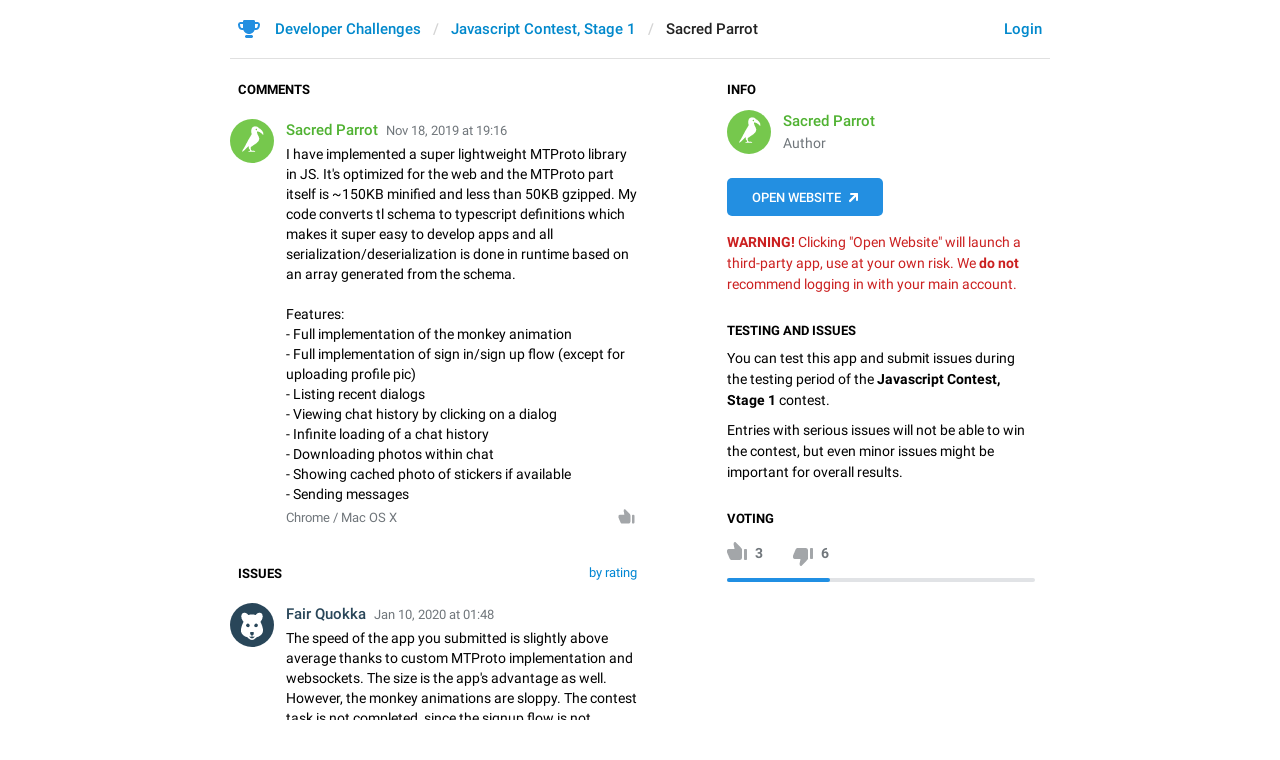

--- FILE ---
content_type: text/html; charset=utf-8
request_url: https://contest.com/javascript-web/entry1056
body_size: 7402
content:
<!DOCTYPE html>
<html>
  <head>
    <meta charset="utf-8">
    <title>Javascript Contest, Stage 1 – Developer Challenges</title>
    <meta name="viewport" content="width=device-width, initial-scale=1.0, minimum-scale=1.0, maximum-scale=1.0, user-scalable=no" />
<meta name="format-detection" content="telephone=no" />
<meta http-equiv="X-UA-Compatible" content="IE=edge" />
<meta name="MobileOptimized" content="176" />
<meta name="HandheldFriendly" content="True" />
    <link rel="shortcut icon" href="/img/cd_favicon.ico" type="image/x-icon" />
<link rel="mask-icon" href="/img/cd_icon.svg" color="#299ed8">
    <script>document.cookie="stel_dt="+encodeURIComponent((new Date).getTimezoneOffset())+";path=/;max-age=31536000;samesite=None;secure"</script>
    
    <link href="/css/font-roboto.css?1" rel="stylesheet" type="text/css">
    <link href="/css/bootstrap.min.css?3" rel="stylesheet">
    <link href="/css/bootstrap-extra.css?2" rel="stylesheet">
    <link href="/css/telegram.css?247" rel="stylesheet">
<link href="/css/contest.css?41" rel="stylesheet">
<link href="/css/contest-zoo.css?7" rel="stylesheet">
<link href="/css/jquery-ui.min.css?1" rel="stylesheet">

  </head>
  <body class="emoji_image no-transition">
    
    <div id="aj_progress" class="progress-bar"></div>
    
    <div id="aj_content"><div class="cd-container">
  <header>
  <div class="container">
    <div class="header-wrap">
      <div id="header-panel" class="header-panel">
        <div class="header-auth">
  <div class="header-auth-item"><a class="header-auth-link login-link" href="/auth">Login</a></div>
</div>
        <div class="header-breadcrumb header-breadcrumb-simple">
          <ol id="breadcrumb" class="header-nav breadcrumb"><li class="cd-logo"><a href="/"><i class="cd-icon"></i><span class="cd-logo-title">Developer Challenges</span></a></li><li><a href="/javascript-web">Javascript Contest, Stage 1</a></li><li class="active"><span dir="auto">Sacred Parrot</span></li></ol>
        </div>
      </div>
    </div>
  </div>
</header>
  <main class="container"><section class="cd-aside">
  <h3 class="cd-header">Info</h3>
  <div class="cd-entry-author">
    <div class="cd-entry-photo"><a href="/user/Sacred-Parrot" class="animal-photo parrot bc4"></a></div>
    <div class="cd-entry-title"><span class="cd-author"><a href="/user/Sacred-Parrot" dir="auto" class="tc4">Sacred Parrot</a></span></div>
    <div class="cd-entry-label">Author</div>
  </div>
  <div class="cd-entry-files">
  <a class="btn btn-primary cd-source-btn web" href="https://entry1056-jsround1.usercontent.dev/" target="_blank">Open Website</a>
</div>
<div class="cd-article-text cd-warning"><b>WARNING&#33;</b> Clicking &quot;Open Website&quot; will launch a third-party app, use at your own risk. We <b>do not</b> recommend logging in with your main account.</div>
<h3 class="cd-header">Testing and Issues</h3>
<div class="cd-article-text"><p>You can test this app and submit issues during the testing period of the <b>Javascript Contest, Stage 1</b> contest.</p><p>Entries with serious issues will not be able to win the contest, but even minor issues might be important for overall results.</p></div>
  <h3 class="cd-header">Voting</h3>
  <div class="cd-entry-voting" data-entry-id="1056">
    <div class="cd-entry-voting-buttons">
      <span class="cd-entry-like"><svg class="icon" width="20" height="18" viewBox="0 0 20 18" xmlns="http://www.w3.org/2000/svg"><path d="m781 493.006281h-1c-.55 0-1 .45903-1 1.020067v9.180607c0 .561038.45.799326 1 .799326h1c.552285 0 1-.447715 1-1v-9c0-.552285-.447715-1-1-1zm-18.83 7.26288c-.11.255017-.17.530435-.17.816054v1.101673c0 1.122074.9 1.819393 2 1.819393h5.5c-.543056 2.814359-.83125 4.296343-.864583 4.445953-.05.224415-.013395.95897.024583 1.191347.056108.343316.233487.683318.532134 1.020008l.000016-.000014c.366477.413159.998497.451002 1.411656.084525.017392-.015427.034241-.031456.050516-.048057l5.755678-5.87118c.38-.387626.59-.90786.59-1.448496v-7.987128c0-1.315887-1.05-2.386958-2.34-2.386958h-8.1c-.71 0-1.36.377425-1.72.989465z" transform="matrix(1 0 0 -1 -762 511)"/></svg><span class="value">3</span></span><!--
   --><span class="cd-entry-dislike"><svg class="icon" width="20" height="18" viewBox="0 0 20 18" xmlns="http://www.w3.org/2000/svg"><path d="m781 493.006281h-1c-.55 0-1 .45903-1 1.020067v9.180607c0 .561038.45.799326 1 .799326h1c.552285 0 1-.447715 1-1v-9c0-.552285-.447715-1-1-1zm-18.83 7.26288c-.11.255017-.17.530435-.17.816054v1.101673c0 1.122074.9 1.819393 2 1.819393h5.5c-.543056 2.814359-.83125 4.296343-.864583 4.445953-.05.224415-.013395.95897.024583 1.191347.056108.343316.233487.683318.532134 1.020008l.000016-.000014c.366477.413159.998497.451002 1.411656.084525.017392-.015427.034241-.031456.050516-.048057l5.755678-5.87118c.38-.387626.59-.90786.59-1.448496v-7.987128c0-1.315887-1.05-2.386958-2.34-2.386958h-8.1c-.71 0-1.36.377425-1.72.989465z" transform="translate(-762 -493)"/></svg><span class="value">6</span></span>
    </div>
    <div class="cd-entry-voting-bar">
      <div class="cd-entry-voting-bar-value" style="width:33.333333333333%"></div>
    </div>
    
  </div>
</section>
<section class="cd-content">
  <div class="cd-issues-wrap">
  <h3 class="cd-header">Comments</h3>
  <div class="cd-issues"><div class="cd-issue" data-issue-id="9359">
  <a name="issue9359" data-issue-link="9359" class="anchor"></a>
  
  
  
  <div class="cd-issue-photo"><a href="/user/Sacred-Parrot" class="animal-photo parrot bc4"></a></div>
  <div class="cd-issue-body">
    <div class="cd-issue-author">
      <span class="cd-issue-author-name"><a href="/user/Sacred-Parrot" dir="auto" class="tc4">Sacred Parrot</a></span>
      <a href="#issue9359" class="cd-issue-date" data-issue-link="9359" data-add-hashtag="#comment9359">Nov 18, 2019 at 19:16</a>
    </div>
    <div class="cd-issue-text">I have implemented a super lightweight MTProto library in JS. It&#39;s optimized for the web and the MTProto part itself is ~150KB minified and less than 50KB gzipped. My code converts tl schema to typescript definitions which makes it super easy to develop apps and all serialization/deserialization is done in runtime based on an array generated from the schema.<br/><br/>Features:<br/>- Full implementation of the monkey animation<br/>- Full implementation of sign in/sign up flow (except for uploading profile pic)<br/>- Listing recent dialogs<br/>- Viewing chat history by clicking on a dialog<br/>- Infinite loading of a chat history<br/>- Downloading photos within chat<br/>- Showing cached photo of stickers if available<br/>- Sending messages</div>
    <div class="cd-issue-files cd-issue-file-covers cd-view-medias"></div>
    <div class="cd-issue-device">Chrome / Mac OS X</div>
    <div class="cd-issue-voting-buttons">
      <span class="cd-issue-like"><svg class="icon" height="16" viewBox="0 0 17 16" width="17" xmlns="http://www.w3.org/2000/svg"><path d="m781 493.006281h-1c-.55 0-1 .45903-1 1.020067v9.180607c0 .561038.45.799326 1 .799326h1c.552285 0 1-.447715 1-1v-9c0-.552285-.447715-1-1-1zm-18.83 7.26288c-.11.255017-.17.530435-.17.816054v1.101673c0 1.122074.9 1.819393 2 1.819393h5.5c-.543056 2.814359-.83125 4.296343-.864583 4.445953-.05.224415-.013395.95897.024583 1.191347.056108.343316.233487.683318.532134 1.020008l.000016-.000014c.366477.413159.998497.451002 1.411656.084525.017392-.015427.034241-.031456.050516-.048057l5.755678-5.87118c.38-.387626.59-.90786.59-1.448496v-7.987128c0-1.315887-1.05-2.386958-2.34-2.386958h-8.1c-.71 0-1.36.377425-1.72.989465z" transform="matrix(.8 0 0 -.8 -609.2 409)"/></svg><span class="value"></span></span>
    </div>
  </div>
  
  
</div><div class="cd-list-empty-wrap ohide">
  <div class="cd-list-empty">You have not added any comments yet...</div>
</div></div>
</div>
  <div class="cd-issues-wrap">
  <span class="cd-filter-wrap cd-dropdown-wrap"><span class="cd-dropdown dropdown-toggle" data-toggle="dropdown">by rating</span><span class="dropdown-menu"><ul class="dropdown-menu">
  <li class="selected"><a href="?sort=rating" class="cd-dropdown-item">Rating</a></li>
  <li><a href="?sort=date" class="cd-dropdown-item">Time</a></li>
</ul></span></span>
  <h3 class="cd-header">Issues</h3>
  <div class="cd-issues"><div class="cd-issue" data-issue-id="10236">
  <a name="issue10236" data-issue-link="10236" class="anchor"></a>
  
  
  
  <div class="cd-issue-photo"><i class="animal-photo quokka bc0"></i></div>
  <div class="cd-issue-body">
    <div class="cd-issue-author">
      <span class="cd-issue-author-name"><span dir="auto" class="tc0">Fair Quokka</span></span>
      <a href="#issue10236" class="cd-issue-date" data-issue-link="10236" data-add-hashtag="#issue10236">Jan 10, 2020 at 01:48</a>
    </div>
    <div class="cd-issue-text">The speed of the app you submitted is slightly above average thanks to custom MTProto implementation and websockets. The size is the app&#39;s advantage as well. However, the monkey animations are sloppy. The contest task is not completed, since the signup flow is not implemented (missing the last stage). We faced with &#39;ERR_SOCKS_CONNECTION_FAILED&#39; error during login, also the app doesn&#39;t work in Safari.<br/><br/>The design of the app does not fully comply with the guidelines provided in the competition.<br/><br/>The following deficiencies were identified during the testing:<br/><br/>Login screen:<br/>– Missing phone number formatting;<br/>– Search issues (not possible to find Koreas by &#39;Korea&#39;, Germany by &#39;man&#39;, etc.);<br/>– Missing &#39;Keep me signed in&#39;;<br/>– &#39;Next&#39; button appears instantly once a single symbol is entered;<br/>– Missing phone number editing during the login flow;<br/><br/>Chats screen:<br/>– Sloppy on rendering profile pictures;<br/>– Missing buttons in chats&#39; headers;<br/>– Missing profile pictures in groups;<br/>– &#39;Channel&#39; type for supegroups.</div>
    <div class="cd-issue-files cd-issue-file-covers cd-view-medias"></div>
    <div class="cd-issue-device">Google Chrome 78.0.3904, macOS 10.15.2</div>
    <div class="cd-issue-voting-buttons">
      <span class="cd-issue-like"><svg class="icon" height="16" viewBox="0 0 17 16" width="17" xmlns="http://www.w3.org/2000/svg"><path d="m781 493.006281h-1c-.55 0-1 .45903-1 1.020067v9.180607c0 .561038.45.799326 1 .799326h1c.552285 0 1-.447715 1-1v-9c0-.552285-.447715-1-1-1zm-18.83 7.26288c-.11.255017-.17.530435-.17.816054v1.101673c0 1.122074.9 1.819393 2 1.819393h5.5c-.543056 2.814359-.83125 4.296343-.864583 4.445953-.05.224415-.013395.95897.024583 1.191347.056108.343316.233487.683318.532134 1.020008l.000016-.000014c.366477.413159.998497.451002 1.411656.084525.017392-.015427.034241-.031456.050516-.048057l5.755678-5.87118c.38-.387626.59-.90786.59-1.448496v-7.987128c0-1.315887-1.05-2.386958-2.34-2.386958h-8.1c-.71 0-1.36.377425-1.72.989465z" transform="matrix(.8 0 0 -.8 -609.2 409)"/></svg><span class="value">20</span></span>
    </div>
  </div>
  
  <div class="cd-issue-reply-wrap">
  <div class="cd-issue-reply">
    <i class="cd-issue-reply-icon"></i>
    <div class="cd-issue-photo"><a href="/user/Sacred-Parrot" class="animal-photo parrot bc4"></a></div>
    <div class="cd-issue-body">
      
      <div class="cd-issue-author">
        <span class="cd-issue-author-name"><span class="cd-author"><a href="/user/Sacred-Parrot" dir="auto" class="tc4">Sacred Parrot</a></span></span>
        <span class="cd-issue-date">Jan 10, 2020 at 08:12</span>
      </div>
      <div class="cd-issue-text">Thank you so much for the feedback.<br/><br/>About your point on Safari support, I actually did bring that up in the tg group but got no answer. I could easily fix that by including  a polyfill for bigint.<br/><br/>I indeed spent a lot of time to avoid using tdweb to save on bundle size since to me, it sounded like it is the main objective. I agree with your points and don&#39;t want to make up an excuse but when I finished MTProto, I only had two days left for the UI which wasn&#39;t enough for getting so many things right and precise single-handedly. <i class="emoji" style="background-image:url('https://t.me/img/emoji/40/F09F9885.png')"><b>😅</b></i></div>
      <div class="cd-issue-files cd-issue-file-covers cd-view-medias"></div>
      <div class="cd-issue-device"></div>
    </div>
  </div>
</div>
</div><div class="cd-issue" data-issue-id="9281">
  <a name="issue9281" data-issue-link="9281" class="anchor"></a>
  
  
  
  <div class="cd-issue-photo"><a href="/user/Agile-Lizard" class="animal-photo lizard bc2"></a></div>
  <div class="cd-issue-body">
    <div class="cd-issue-author">
      <span class="cd-issue-author-name"><a href="/user/Agile-Lizard" dir="auto" class="tc2">Agile Lizard</a></span>
      <a href="#issue9281" class="cd-issue-date" data-issue-link="9281" data-add-hashtag="#issue9281">Nov 18, 2019 at 18:52</a>
    </div>
    <div class="cd-issue-text">Infinite spinner, nothing happens.</div>
    <div class="cd-issue-files cd-issue-file-covers cd-view-medias"></div>
    <div class="cd-issue-device">Chrome</div>
    <div class="cd-issue-voting-buttons">
      <span class="cd-issue-like"><svg class="icon" height="16" viewBox="0 0 17 16" width="17" xmlns="http://www.w3.org/2000/svg"><path d="m781 493.006281h-1c-.55 0-1 .45903-1 1.020067v9.180607c0 .561038.45.799326 1 .799326h1c.552285 0 1-.447715 1-1v-9c0-.552285-.447715-1-1-1zm-18.83 7.26288c-.11.255017-.17.530435-.17.816054v1.101673c0 1.122074.9 1.819393 2 1.819393h5.5c-.543056 2.814359-.83125 4.296343-.864583 4.445953-.05.224415-.013395.95897.024583 1.191347.056108.343316.233487.683318.532134 1.020008l.000016-.000014c.366477.413159.998497.451002 1.411656.084525.017392-.015427.034241-.031456.050516-.048057l5.755678-5.87118c.38-.387626.59-.90786.59-1.448496v-7.987128c0-1.315887-1.05-2.386958-2.34-2.386958h-8.1c-.71 0-1.36.377425-1.72.989465z" transform="matrix(.8 0 0 -.8 -609.2 409)"/></svg><span class="value"></span></span>
    </div>
  </div>
  
  <div class="cd-issue-reply-wrap">
  <div class="cd-issue-reply">
    <i class="cd-issue-reply-icon"></i>
    <div class="cd-issue-photo"><a href="/user/Sacred-Parrot" class="animal-photo parrot bc4"></a></div>
    <div class="cd-issue-body">
      
      <div class="cd-issue-author">
        <span class="cd-issue-author-name"><span class="cd-author"><a href="/user/Sacred-Parrot" dir="auto" class="tc4">Sacred Parrot</a></span></span>
        <span class="cd-issue-date">Nov 18, 2019 at 18:55</span>
      </div>
      <div class="cd-issue-text">It waits for the handshake on the first run. I should have probably made it show the login page anyways and do the handshake in the background. If you wait a few seconds it should finish the handshake.</div>
      <div class="cd-issue-files cd-issue-file-covers cd-view-medias"></div>
      <div class="cd-issue-device"></div>
    </div>
  </div>
</div>
</div><div class="cd-issue" data-issue-id="9296">
  <a name="issue9296" data-issue-link="9296" class="anchor"></a>
  
  
  
  <div class="cd-issue-photo"><span class="photo-char">I</span></div>
  <div class="cd-issue-body">
    <div class="cd-issue-author">
      <span class="cd-issue-author-name"><span dir="auto">Illia</span></span>
      <a href="#issue9296" class="cd-issue-date" data-issue-link="9296" data-add-hashtag="#issue9296">Nov 18, 2019 at 18:55</a>
    </div>
    <div class="cd-issue-text">Infinite spinner</div>
    <div class="cd-issue-files cd-issue-file-covers cd-view-medias"></div>
    <div class="cd-issue-device">iPhone XS / iOS 13.2 / Safari</div>
    <div class="cd-issue-voting-buttons">
      <span class="cd-issue-like"><svg class="icon" height="16" viewBox="0 0 17 16" width="17" xmlns="http://www.w3.org/2000/svg"><path d="m781 493.006281h-1c-.55 0-1 .45903-1 1.020067v9.180607c0 .561038.45.799326 1 .799326h1c.552285 0 1-.447715 1-1v-9c0-.552285-.447715-1-1-1zm-18.83 7.26288c-.11.255017-.17.530435-.17.816054v1.101673c0 1.122074.9 1.819393 2 1.819393h5.5c-.543056 2.814359-.83125 4.296343-.864583 4.445953-.05.224415-.013395.95897.024583 1.191347.056108.343316.233487.683318.532134 1.020008l.000016-.000014c.366477.413159.998497.451002 1.411656.084525.017392-.015427.034241-.031456.050516-.048057l5.755678-5.87118c.38-.387626.59-.90786.59-1.448496v-7.987128c0-1.315887-1.05-2.386958-2.34-2.386958h-8.1c-.71 0-1.36.377425-1.72.989465z" transform="matrix(.8 0 0 -.8 -609.2 409)"/></svg><span class="value"></span></span>
    </div>
  </div>
  
  <div class="cd-issue-reply-wrap">
  <div class="cd-issue-reply">
    <i class="cd-issue-reply-icon"></i>
    <div class="cd-issue-photo"><a href="/user/Sacred-Parrot" class="animal-photo parrot bc4"></a></div>
    <div class="cd-issue-body">
      
      <div class="cd-issue-author">
        <span class="cd-issue-author-name"><span class="cd-author"><a href="/user/Sacred-Parrot" dir="auto" class="tc4">Sacred Parrot</a></span></span>
        <span class="cd-issue-date">Nov 18, 2019 at 18:57</span>
      </div>
      <div class="cd-issue-text">Safari does not support bigint yet and bigint is required. I could have included jsbi (the polyfill for bigint). I asked if I should include polyfills and browser support on the contest group with no answer. So I decided not to include polyfills. If you try on chrome it should work.</div>
      <div class="cd-issue-files cd-issue-file-covers cd-view-medias"></div>
      <div class="cd-issue-device"></div>
    </div>
  </div>
</div>
</div><div class="cd-issue" data-issue-id="9298">
  <a name="issue9298" data-issue-link="9298" class="anchor"></a>
  
  
  
  <div class="cd-issue-photo"><a href="/user/Agile-Lizard" class="animal-photo lizard bc2"></a></div>
  <div class="cd-issue-body">
    <div class="cd-issue-author">
      <span class="cd-issue-author-name"><a href="/user/Agile-Lizard" dir="auto" class="tc2">Agile Lizard</a></span>
      <a href="#issue9298" class="cd-issue-date" data-issue-link="9298" data-add-hashtag="#issue9298">Nov 18, 2019 at 18:57</a>
    </div>
    <div class="cd-issue-text">I wait several minutes, really. And nothing.</div>
    <div class="cd-issue-files cd-issue-file-covers cd-view-medias"></div>
    <div class="cd-issue-device">Chrome</div>
    <div class="cd-issue-voting-buttons">
      <span class="cd-issue-like"><svg class="icon" height="16" viewBox="0 0 17 16" width="17" xmlns="http://www.w3.org/2000/svg"><path d="m781 493.006281h-1c-.55 0-1 .45903-1 1.020067v9.180607c0 .561038.45.799326 1 .799326h1c.552285 0 1-.447715 1-1v-9c0-.552285-.447715-1-1-1zm-18.83 7.26288c-.11.255017-.17.530435-.17.816054v1.101673c0 1.122074.9 1.819393 2 1.819393h5.5c-.543056 2.814359-.83125 4.296343-.864583 4.445953-.05.224415-.013395.95897.024583 1.191347.056108.343316.233487.683318.532134 1.020008l.000016-.000014c.366477.413159.998497.451002 1.411656.084525.017392-.015427.034241-.031456.050516-.048057l5.755678-5.87118c.38-.387626.59-.90786.59-1.448496v-7.987128c0-1.315887-1.05-2.386958-2.34-2.386958h-8.1c-.71 0-1.36.377425-1.72.989465z" transform="matrix(.8 0 0 -.8 -609.2 409)"/></svg><span class="value"></span></span>
    </div>
  </div>
  
  
</div><div class="cd-issue" data-issue-id="9301">
  <a name="issue9301" data-issue-link="9301" class="anchor"></a>
  
  
  
  <div class="cd-issue-photo"><img src="https://cdn4.telesco.pe/file/[base64].jpg" /></div>
  <div class="cd-issue-body">
    <div class="cd-issue-author">
      <span class="cd-issue-author-name"><span dir="auto">Karim Karimov</span></span>
      <a href="#issue9301" class="cd-issue-date" data-issue-link="9301" data-add-hashtag="#issue9301">Nov 18, 2019 at 18:57</a>
    </div>
    <div class="cd-issue-text">Couldn&#39;t get verification code to my phone number</div>
    <div class="cd-issue-files cd-issue-file-covers cd-view-medias"></div>
    <div class="cd-issue-device">Macbook Pro 15, macOS 10.15.1, Chrome</div>
    <div class="cd-issue-voting-buttons">
      <span class="cd-issue-like"><svg class="icon" height="16" viewBox="0 0 17 16" width="17" xmlns="http://www.w3.org/2000/svg"><path d="m781 493.006281h-1c-.55 0-1 .45903-1 1.020067v9.180607c0 .561038.45.799326 1 .799326h1c.552285 0 1-.447715 1-1v-9c0-.552285-.447715-1-1-1zm-18.83 7.26288c-.11.255017-.17.530435-.17.816054v1.101673c0 1.122074.9 1.819393 2 1.819393h5.5c-.543056 2.814359-.83125 4.296343-.864583 4.445953-.05.224415-.013395.95897.024583 1.191347.056108.343316.233487.683318.532134 1.020008l.000016-.000014c.366477.413159.998497.451002 1.411656.084525.017392-.015427.034241-.031456.050516-.048057l5.755678-5.87118c.38-.387626.59-.90786.59-1.448496v-7.987128c0-1.315887-1.05-2.386958-2.34-2.386958h-8.1c-.71 0-1.36.377425-1.72.989465z" transform="matrix(.8 0 0 -.8 -609.2 409)"/></svg><span class="value"></span></span>
    </div>
  </div>
  
  <div class="cd-issue-reply-wrap">
  <div class="cd-issue-reply">
    <i class="cd-issue-reply-icon"></i>
    <div class="cd-issue-photo"><a href="/user/Sacred-Parrot" class="animal-photo parrot bc4"></a></div>
    <div class="cd-issue-body">
      
      <div class="cd-issue-author">
        <span class="cd-issue-author-name"><span class="cd-author"><a href="/user/Sacred-Parrot" dir="auto" class="tc4">Sacred Parrot</a></span></span>
        <span class="cd-issue-date">Nov 18, 2019 at 19:10</span>
      </div>
      <div class="cd-issue-text">Did you see any errors on the screen? It won&#39;t redirect you to the &quot;enter code&quot; page unless it get back sentCode response from telegram. There must have been a glitch or something. Can you please try again?</div>
      <div class="cd-issue-files cd-issue-file-covers cd-view-medias"></div>
      <div class="cd-issue-device"></div>
    </div>
  </div>
</div>
</div><div class="cd-issue" data-issue-id="9308">
  <a name="issue9308" data-issue-link="9308" class="anchor"></a>
  
  
  
  <div class="cd-issue-photo"><a href="/user/Stone-Chicken" class="animal-photo chicken bc3"></a></div>
  <div class="cd-issue-body">
    <div class="cd-issue-author">
      <span class="cd-issue-author-name"><a href="/user/Stone-Chicken" dir="auto" class="tc3">Stone Chicken</a></span>
      <a href="#issue9308" class="cd-issue-date" data-issue-link="9308" data-add-hashtag="#issue9308">Nov 18, 2019 at 18:59</a>
    </div>
    <div class="cd-issue-text">Why do I need a spinner?</div>
    <div class="cd-issue-files cd-issue-file-covers cd-view-medias"><a href="https://telegra.ph/file/59ab66ad0c655ba56a64f.jpg" class="cd-issue-file-cover cd-view-media" data-width="1239" data-height="717" data-cover="https://telegra.ph/file/cover/59ab66ad0c655ba56a64f.jpg" target="_blank">
  <div class="cd-issue-cover-wrap" style="width:240px;background-image:url('https://telegra.ph/file/cover/59ab66ad0c655ba56a64f.jpg')"><div class="cd-issue-cover" style="padding-top:57.869249394673%"></div></div>
  
</a></div>
    <div class="cd-issue-device">Opera 64</div>
    <div class="cd-issue-voting-buttons">
      <span class="cd-issue-like"><svg class="icon" height="16" viewBox="0 0 17 16" width="17" xmlns="http://www.w3.org/2000/svg"><path d="m781 493.006281h-1c-.55 0-1 .45903-1 1.020067v9.180607c0 .561038.45.799326 1 .799326h1c.552285 0 1-.447715 1-1v-9c0-.552285-.447715-1-1-1zm-18.83 7.26288c-.11.255017-.17.530435-.17.816054v1.101673c0 1.122074.9 1.819393 2 1.819393h5.5c-.543056 2.814359-.83125 4.296343-.864583 4.445953-.05.224415-.013395.95897.024583 1.191347.056108.343316.233487.683318.532134 1.020008l.000016-.000014c.366477.413159.998497.451002 1.411656.084525.017392-.015427.034241-.031456.050516-.048057l5.755678-5.87118c.38-.387626.59-.90786.59-1.448496v-7.987128c0-1.315887-1.05-2.386958-2.34-2.386958h-8.1c-.71 0-1.36.377425-1.72.989465z" transform="matrix(.8 0 0 -.8 -609.2 409)"/></svg><span class="value"></span></span>
    </div>
  </div>
  
  
</div><div class="cd-issue" data-issue-id="9322">
  <a name="issue9322" data-issue-link="9322" class="anchor"></a>
  
  
  
  <div class="cd-issue-photo"><a href="/user/Stone-Chicken" class="animal-photo chicken bc3"></a></div>
  <div class="cd-issue-body">
    <div class="cd-issue-author">
      <span class="cd-issue-author-name"><a href="/user/Stone-Chicken" dir="auto" class="tc3">Stone Chicken</a></span>
      <a href="#issue9322" class="cd-issue-date" data-issue-link="9322" data-add-hashtag="#issue9322">Nov 18, 2019 at 19:03</a>
    </div>
    <div class="cd-issue-text">Where are the flags?</div>
    <div class="cd-issue-files cd-issue-file-covers cd-view-medias"><a href="https://telegra.ph/file/c87d1cc7618e1a66f1387.jpg" class="cd-issue-file-cover cd-view-media" data-width="363" data-height="129" data-cover="https://telegra.ph/file/cover/c87d1cc7618e1a66f1387.jpg" target="_blank">
  <div class="cd-issue-cover-wrap" style="width:240px;background-image:url('https://telegra.ph/file/cover/c87d1cc7618e1a66f1387.jpg')"><div class="cd-issue-cover" style="padding-top:35.537190082645%"></div></div>
  
</a></div>
    <div class="cd-issue-device">Opera 64</div>
    <div class="cd-issue-voting-buttons">
      <span class="cd-issue-like"><svg class="icon" height="16" viewBox="0 0 17 16" width="17" xmlns="http://www.w3.org/2000/svg"><path d="m781 493.006281h-1c-.55 0-1 .45903-1 1.020067v9.180607c0 .561038.45.799326 1 .799326h1c.552285 0 1-.447715 1-1v-9c0-.552285-.447715-1-1-1zm-18.83 7.26288c-.11.255017-.17.530435-.17.816054v1.101673c0 1.122074.9 1.819393 2 1.819393h5.5c-.543056 2.814359-.83125 4.296343-.864583 4.445953-.05.224415-.013395.95897.024583 1.191347.056108.343316.233487.683318.532134 1.020008l.000016-.000014c.366477.413159.998497.451002 1.411656.084525.017392-.015427.034241-.031456.050516-.048057l5.755678-5.87118c.38-.387626.59-.90786.59-1.448496v-7.987128c0-1.315887-1.05-2.386958-2.34-2.386958h-8.1c-.71 0-1.36.377425-1.72.989465z" transform="matrix(.8 0 0 -.8 -609.2 409)"/></svg><span class="value"></span></span>
    </div>
  </div>
  
  <div class="cd-issue-reply-wrap">
  <div class="cd-issue-reply">
    <i class="cd-issue-reply-icon"></i>
    <div class="cd-issue-photo"><a href="/user/Sacred-Parrot" class="animal-photo parrot bc4"></a></div>
    <div class="cd-issue-body">
      
      <div class="cd-issue-author">
        <span class="cd-issue-author-name"><span class="cd-author"><a href="/user/Sacred-Parrot" dir="auto" class="tc4">Sacred Parrot</a></span></span>
        <span class="cd-issue-date">Nov 18, 2019 at 19:07</span>
      </div>
      <div class="cd-issue-text">I used emojis for the flags. What OS are you using? Do you have emoji glyphs?</div>
      <div class="cd-issue-files cd-issue-file-covers cd-view-medias"></div>
      <div class="cd-issue-device"></div>
    </div>
  </div>
</div>
</div><div class="cd-issue" data-issue-id="9363">
  <a name="issue9363" data-issue-link="9363" class="anchor"></a>
  
  
  
  <div class="cd-issue-photo"><a href="/user/Stone-Chicken" class="animal-photo chicken bc3"></a></div>
  <div class="cd-issue-body">
    <div class="cd-issue-author">
      <span class="cd-issue-author-name"><a href="/user/Stone-Chicken" dir="auto" class="tc3">Stone Chicken</a></span>
      <a href="#issue9363" class="cd-issue-date" data-issue-link="9363" data-add-hashtag="#issue9363">Nov 18, 2019 at 19:19</a>
    </div>
    <div class="cd-issue-text">Sacred Parrot, Emoji is cool but it should display on any device</div>
    <div class="cd-issue-files cd-issue-file-covers cd-view-medias"></div>
    <div class="cd-issue-device">Opera 64 / Windows 7 Proffesional</div>
    <div class="cd-issue-voting-buttons">
      <span class="cd-issue-like"><svg class="icon" height="16" viewBox="0 0 17 16" width="17" xmlns="http://www.w3.org/2000/svg"><path d="m781 493.006281h-1c-.55 0-1 .45903-1 1.020067v9.180607c0 .561038.45.799326 1 .799326h1c.552285 0 1-.447715 1-1v-9c0-.552285-.447715-1-1-1zm-18.83 7.26288c-.11.255017-.17.530435-.17.816054v1.101673c0 1.122074.9 1.819393 2 1.819393h5.5c-.543056 2.814359-.83125 4.296343-.864583 4.445953-.05.224415-.013395.95897.024583 1.191347.056108.343316.233487.683318.532134 1.020008l.000016-.000014c.366477.413159.998497.451002 1.411656.084525.017392-.015427.034241-.031456.050516-.048057l5.755678-5.87118c.38-.387626.59-.90786.59-1.448496v-7.987128c0-1.315887-1.05-2.386958-2.34-2.386958h-8.1c-.71 0-1.36.377425-1.72.989465z" transform="matrix(.8 0 0 -.8 -609.2 409)"/></svg><span class="value"></span></span>
    </div>
  </div>
  
  
</div><div class="cd-issue" data-issue-id="9374">
  <a name="issue9374" data-issue-link="9374" class="anchor"></a>
  
  
  
  <div class="cd-issue-photo"><span class="photo-char">D</span></div>
  <div class="cd-issue-body">
    <div class="cd-issue-author">
      <span class="cd-issue-author-name"><span dir="auto">Deleted Account</span></span>
      <a href="#issue9374" class="cd-issue-date" data-issue-link="9374" data-add-hashtag="#issue9374">Nov 18, 2019 at 19:25</a>
    </div>
    <div class="cd-issue-text">persistent ripple on menu button; cant send messages</div>
    <div class="cd-issue-files cd-issue-file-covers cd-view-medias"></div>
    <div class="cd-issue-device"></div>
    <div class="cd-issue-voting-buttons">
      <span class="cd-issue-like"><svg class="icon" height="16" viewBox="0 0 17 16" width="17" xmlns="http://www.w3.org/2000/svg"><path d="m781 493.006281h-1c-.55 0-1 .45903-1 1.020067v9.180607c0 .561038.45.799326 1 .799326h1c.552285 0 1-.447715 1-1v-9c0-.552285-.447715-1-1-1zm-18.83 7.26288c-.11.255017-.17.530435-.17.816054v1.101673c0 1.122074.9 1.819393 2 1.819393h5.5c-.543056 2.814359-.83125 4.296343-.864583 4.445953-.05.224415-.013395.95897.024583 1.191347.056108.343316.233487.683318.532134 1.020008l.000016-.000014c.366477.413159.998497.451002 1.411656.084525.017392-.015427.034241-.031456.050516-.048057l5.755678-5.87118c.38-.387626.59-.90786.59-1.448496v-7.987128c0-1.315887-1.05-2.386958-2.34-2.386958h-8.1c-.71 0-1.36.377425-1.72.989465z" transform="matrix(.8 0 0 -.8 -609.2 409)"/></svg><span class="value"></span></span>
    </div>
  </div>
  
  <div class="cd-issue-reply-wrap">
  <div class="cd-issue-reply">
    <i class="cd-issue-reply-icon"></i>
    <div class="cd-issue-photo"><a href="/user/Sacred-Parrot" class="animal-photo parrot bc4"></a></div>
    <div class="cd-issue-body">
      
      <div class="cd-issue-author">
        <span class="cd-issue-author-name"><span class="cd-author"><a href="/user/Sacred-Parrot" dir="auto" class="tc4">Sacred Parrot</a></span></span>
        <span class="cd-issue-date">Nov 18, 2019 at 19:27</span>
      </div>
      <div class="cd-issue-text">Haven&#39;t implemented the menu button. Sending msg should work though</div>
      <div class="cd-issue-files cd-issue-file-covers cd-view-medias"></div>
      <div class="cd-issue-device"></div>
    </div>
  </div>
</div>
</div><div class="cd-list-empty-wrap ohide">
  <div class="cd-list-empty">Nobody added any issues yet...</div>
</div></div>
  
</div>
</section></main>
</div><div class="popup-container login-popup-container hide" id="login-popup-container">
  <div class="popup">
    <div class="popup-body">
      <section>
        <h2>Log In</h2>
        <p>Log in here to leave comments and take part in the Telegram Competitions. Please enter your <b>phone number</b> in the <a target="_blank" rel="noopener" href="https://telegram.org/faq#login-and-sms">international format</a> and we will send a confirmation message to your account via Telegram.</p>

        <form id="send-form" class="login-form">
          <div class="form-group">
            <input type="tel" class="form-control cd-form-control input-lg" id="phone-number" placeholder="+12223334455" autocomplete="off"/>
          </div>
          <div class="popup-buttons">
            <a class="btn btn-link btn-lg login-cancel-btn">Cancel</a><button type="submit" class="btn btn-link btn-lg">Next</button>
          </div>
        </form>

        <div id="login-form" class="hide">
          <div class="form-group">
            <span class="form-control cd-form-control input input-lg input-disabled"><strong id="phone-number-field"></strong> (<a class="login-back" href="/auth">Incorrect?</a>)</span>
            <p class="help-block dots-animated">We&#39;ve just sent you a message.<br/>Please confirm access via Telegram</p>
          </div>
          <div class="popup-buttons">
            <a class="btn btn-link btn-lg login-cancel-btn">Cancel</a><a class="btn btn-link btn-lg login-back">Back</a>
          </div>
        </div>
      </section>
    </div>
  </div>
</div></div>
    <script src="/js/jquery.min.js?1"></script>
    <script src="/js/bootstrap.min.js"></script>
    <script src="/js/main-aj.js?72"></script>
    <script src="/js/contest.js?25"></script>
<script src="/js/jquery-ui.min.js?1"></script>
<script src="/js/tgsticker.js?31"></script>

    <script>ajInit({"version":678,"apiUrl":"\/api?hash=ceac47cf87bf5f3a53","unauth":true,"state":{"votingClosed":true,"votingDisabled":true,"likeVal":1,"fileLimit":5,"fileSizeLimit":15728640,"uploadBaseUrl":"https:\/\/telegra.ph"}});</script>
    <script id="aj_script">l.add({"WEB_DELETE_ISSUE_REPLY_CONFIRM_TEXT":"Are you sure you want to delete this reply?","WEB_DELETE_ISSUE_REPLY_CONFIRM_BUTTON":"Delete","WEB_DELETE_ISSUE_CONFIRM_TEXT":"Are you sure you want to delete this issue?","WEB_DELETE_ISSUE_CONFIRM_BUTTON":"Delete","WEB_ADD_ATTACH_CONFIRM_TEXT":"Would you like to add a screenshot or video of the issue?","WEB_ADD_ATTACH_CONFIRM_BUTTON":"OK","WEB_ADD_ATTACH_SKIP_BUTTON":"Skip","WEB_UPLOADING_IN_PROGRESS":"Uploading in progress","WEB_TOO_MANY_FILES":"You can attach no more than {limit:|# file|# files}","WEB_FILE_IS_TOO_BIG":"File <b>{file_name}<\/b> ({file_size}) is too big. <br\/>File size must not exceed 10MB","WEB_ISSUE_VOTING_IS_CLOSED":"Sorry, voting for issues in this contest is now closed.","WEB_ENTRY_VOTING_IS_CLOSED":"Sorry, voting for submissions in this contest is now closed.","WEB_ISSUE_VOTING_DISABLED":"Sorry, you can&#39;t vote for issues in this contest.","WEB_ENTRY_VOTING_DISABLED":"Sorry, you can&#39;t vote for submissions in this contest."});
Aj._useScrollHack=true;
Issues.init();
Aj.onLoad(function(state) {
  function requestConfirmation(event) {
    event && event.preventDefault();
    var phone = $('#phone-number').val();
    $.ajax({
      type: 'POST',
      url: '/auth/request',
      data: {
        phone: phone
      },
      success: function(result) {
        $('#phone-number-field').text(phone);
        $('#send-form').addClass('hide');
        $('#login-form').removeClass('hide');
        checkAuth(result.temp_session);
      },
      error: function(xhr) {
        showAlert(xhr.responseText || 'Server error');
      },
      dataType: 'json'
    });
    return false;
  }
  function cancelConfirmation(event) {
    event && event.preventDefault();
    $('#phone-number-field').text('');
    $('#send-form').removeClass('hide');
    $('#login-form').addClass('hide');
    $('#phone-number').focus();
    clearTimeout(window.authTimeout);
    return false;
  }
  function checkAuth(temp_session) {
    clearTimeout(window.authTimeout);
    window.authTimeout = setTimeout(function doCheckAuth() {
      $.ajax({
        type: 'POST',
        url: '/auth/login',
        data: {
          temp_session: temp_session
        },
        success: function(result) {
          if (result) {
            location.reload();
          } else {
            checkAuth(temp_session);
          }
        },
        error: function (xhr) {
          showAlert(xhr.responseText || 'Server error');
        },
        dataType: 'json'
      });
    }, 700);
  }
  $('#login-popup-container').on('popup:open', function() {
    $('#phone-number').focus();
  });
  $('#login-popup-container').on('popup:close', function() {
    cancelConfirmation();
    if (location.pathname == '/auth') {
      window.history && history.replaceState(null, null, '/');
    }
  });
  $('#login-popup-container #send-form').on('submit', requestConfirmation);
  $('#login-popup-container .login-cancel-btn').on('click', function(e) {
    e.preventDefault();
    closePopup('#login-popup-container');
  });
  $('#login-popup-container .login-back').on('click', cancelConfirmation);
  $('.login-link').on('click', function(e) {
    e.stopImmediatePropagation();
    e.preventDefault();
    openPopup('#login-popup-container');
  });
});
Aj.onUnload(function(state) {
  $('#login-popup-container').off('popup:open');
  $('#login-popup-container').off('popup:close');
  $('#login-popup-container #send-form').off('submit');
  $('#login-popup-container .login-cancel-btn').off('click');
  $('#login-popup-container .login-back').off('click');
  $('.login-link').off('click');
});
</script>
    <script>Aj.pageLoaded();</script>
    
  </body>
</html>
<!-- page generated in 15.09ms -->


--- FILE ---
content_type: text/css
request_url: https://contest.com/css/contest.css?41
body_size: 15423
content:
body {
  font-family: 'Roboto', sans-serif;
  font-size: 15px;
  color: #000;
  margin: 0;
  padding: 0;
}

.btn,
a.btn,
button.btn {
  font-size: 13px;
  font-weight: 500;
  line-height: 18px;
  text-transform: uppercase;
  border-radius: 5px;
  padding: 8px 16px 6px;
  border: none;
}
.btn:active {
  box-shadow: inset 0 1px 3px rgba(0, 0, 0, 0.125);
}
.btn-xs,
a.btn-xs,
button.btn-xs {
  font-size: 11px;
  line-height: 14px;
  padding: 4px 7px 2px;
}
.btn-sm,
a.btn-sm,
button.btn-sm {
  padding: 5px 14px 4px;
}
.btn-lg,
a.btn-lg,
button.btn-lg {
  padding: 9px 16px 8px;
}
.btn-primary {
  background-color: #238fe1;
}
.btn-primary:hover,
.btn-primary:focus,
.btn-primary:active {
  background-color: #068cd4;
}
.btn-default {
  background-color: transparent;
  color: #0086d3;
}
.btn-default:hover,
.btn-default:focus,
.btn-default:active,
.open > .dropdown-toggle.btn-default {
  color: #0086d3;
  background-color: #e8f3fa;
  box-shadow: none;
}
.btn-default.btn-danger {
  color: #d14e4e;
  background-color: transparent;
}
.btn-default.btn-danger:hover,
.btn-default.btn-danger:focus,
.btn-default.btn-danger:active {
  color: #d14e4e;
  background-color: #fcdfde;
}
.btn-link:active {
  box-shadow: none;
}
.btn-muted {
  color: #1a1a1a;
  background-color: #f2f2f2;
}

.click {
  cursor: pointer;
}
.click:hover,
a [data-href]:hover {
  text-decoration: underline;
}

.btn:focus,
.btn:active:focus,
button:focus,
button:active:focus,
input.form-control:focus,
textarea.form-control:focus,
input.form-control,
textarea.form-control {
  outline: none;
  box-shadow: none;
}
input.form-control[disabled],
textarea.form-control[disabled] {
  cursor: auto;
  background-color: #fff;
}

i.emoji {
  font-style: normal;
  box-sizing: content-box;
}
i.emoji > b {
  font-weight: normal;
}
.emoji_default i.emoji {
  background: none !important;
}
.emoji_image i.emoji {
  width: 1.25em;
  vertical-align: top;
  display: inline-block;
  white-space: nowrap;
  overflow: hidden;
  background: no-repeat 2px 50%;
  background-position-y: calc(50% - 1px);
  background-size: 1.25em 1.25em;
  text-indent: -10em;
  padding: 3px 3px 3px 2px;
  margin: -3px -2px;
}
.emoji_image .rtl i.emoji {
  padding-left: 3px;
  padding-right: 2px;
}
.emoji_image i.emoji > b {
  letter-spacing: 12em;
  pointer-events: none;
}

img.emoji {
  width: 1.25em;
  height: 1.25em;
  padding: 0 1px;
  vertical-align: top;
  vertical-align: text-top;
  box-sizing: content-box;
  cursor: inherit;
}
a:hover img.emoji {
  border-bottom: 1px solid;
  padding: 0 2px;
  margin: 0 -1px;
}

.form-control {
  font-size: 14px;
  padding: 12px 0;
}

.container,
.container-fluid {
  position: relative;
  margin-right: auto;
  margin-left: auto;
  padding-left: 0;
  padding-right: 0;
  width: auto;
  max-width: 820px;
  box-sizing: content-box;
}

.bg-image {
  background: #f7f7f7 no-repeat center;
  background-size: cover;
}
.strong {
  font-weight: 500;
}

.cd-aside {
  margin: -5px 15px 0;
}
.cd-content {
  margin: 0 15px 75px;
}

.cd-header,
.cd-subheader,
.cd-markdown h3,
.cd-markdown h4,
.cd-markdown h5,
.cd-markdown h6 {
  font-size: 13px;
  line-height: 17px;
  font-weight: bold;
  padding: 2px 0;
  margin: 25px 0 7px;
  text-transform: uppercase;
}
.cd-subheader,
.cd-markdown h5,
.cd-markdown h6 {
  margin-top: 10px;
}
.cd-icon {
  display: inline-block;
  vertical-align: text-top;
  width: 22px;
  height: 18px;
  background-image: url("data:image/svg+xml,%3Csvg width='22' height='18' viewBox='0 0 22 18' xmlns='http://www.w3.org/2000/svg'%3E%3Cg stroke='none' stroke-width='1' fill='none' fill-rule='evenodd'%3E%3Cpath d='M8.5,15 L13.5,15 C14.328,15 15,15.672 15,16.5 L15,16.5 C15,17.328 14.328,18 13.5,18 L8.5,18 C7.672,18 7,17.328 7,16.5 L7,16.5 C7,15.672 7.672,15 8.5,15 Z' fill='%23238FE1'/%3E%3Cpath d='M6.32,0 L15.68,0 C16.409,0 17,0.591 17,1.32 L17,8 C17,11.314 14.314,14 11,14 L11,14 C7.686,14 5,11.314 5,8 L5,1.32 C5,0.591 5.591,0 6.32,0 Z' fill='%23238FE1'/%3E%3Cpath d='M17.693,3 L19.67,3 C20.405,3 21,3.595 21,4.33 L21,7.67 C21,8.405 20.405,9 19.67,9 L18.982,9 C17.941,9 17.007,8.357 16.636,7.385 C16.48,6.976 16.37,6.649 16.305,6.393 C16.223,6.07 16.139,5.572 16.047,4.878 C15.927,3.969 16.566,3.135 17.475,3.014 C17.547,3.005 17.62,3 17.693,3 Z' stroke='%23238FE1' stroke-width='2' transform='translate(37,0) scale(-1,1)'/%3E%3Cpath d='M2.693,3 L4.67,3 C5.405,3 6,3.595 6,4.33 L6,7.67 C6,8.405 5.405,9 4.67,9 L3.982,9 C2.941,9 2.007,8.357 1.636,7.385 C1.48,6.976 1.37,6.649 1.305,6.393 C1.223,6.07 1.139,5.572 1.047,4.878 C0.927,3.969 1.566,3.135 2.475,3.014 C2.547,3.005 2.62,3 2.693,3 Z' stroke='%23238FE1' stroke-width='2'/%3E%3C/g%3E%3C/svg%3E");
}
.cd-logo-title {
  display: none;
  margin-left: 15px;
}
li.cd-logo:last-child .cd-logo-title {
  display: inline;
}

.cd-article {
  margin: 15px 0 0;
}
.cd-article-date {
  display: block;
  font-size: 14px;
  font-weight: 500;
  line-height: 23px;
  margin-bottom: 2px;
}
.cd-article-text,
.cd-markdown p {
  font-size: 14px;
  line-height: 21px;
  word-break: break-word;
  margin: 0;
}

.cd-article-text.cd-warning {
  margin-top: -20px;
  color: #cb2020;
}
.text-wrap {
  white-space: pre-wrap;
  word-break: break-all;
}

.cd-list-empty-wrap {
  transition: opacity .2s ease, visibility .2s ease;
}
.cd-list-empty-wrap.ohide {
  height: 0;
}
.cd-list-empty {
  font-size: 14px;
  line-height: 22px;
  color: #70767b;
  padding: 32px 0;
  text-align: center;
}

.cd-contest {
  display: block;
  font-size: 14px;
  line-height: 22px;
  padding: 15px 0;
}
a.cd-contest:hover {
  text-decoration: none;
}
.cd-contest + .cd-contest {
  border-top: 1px solid #f0f0f0;
}
.cd-contest-title {
  font-weight: 500;
  color: #000;
}
.cd-aside .cd-contest-title {
  white-space: nowrap;
  text-overflow: ellipsis;
  overflow: hidden;
}
.cd-contest-period {
  color: #70767b;
}
.cd-badge {
  font-size: 11px;
  line-height: 13px;
  padding: 3px 5px 2px;
  text-transform: uppercase;
  display: inline-block;
  vertical-align: 1px;
  margin-left: 10px;
  border-radius: 3px;
  background-color: #70767b;
  color: #fff;
}
.cd-badge-new {
  background-color: #238fe1;
}
.cd-header .cd-badge {
  margin-top: -1px;
}

.cd-entry,
.cd-issue {
  display: block;
  font-size: 14px;
  line-height: 22px;
  padding: 12px 15px;
  margin: 0 -15px;
  position: relative;
  min-height: 68px;
  transition: all .2s ease;
}
a.cd-entry:hover,
a.cd-issue:hover {
  text-decoration: none;
}
a.cd-entry:focus,
a.cd-issue:focus {
  box-shadow: none;
  outline: none;
}
.cd-entry + .cd-entry,
.cd-issue + .cd-issue {
  margin-top: 1px;
}
.cd-entry + .cd-entry:before,
.cd-issue + .cd-issue:before {
  position: absolute;
  display: block;
  content: '';
  border-top: 1px solid #f0f0f0;
  margin: 0 15px;
  top: -1px;
  left: 56px;
  right: 0;
}
.cd-entry-photo,
.cd-issue-photo {
  display: inline-block;
  vertical-align: top;
  width: 44px;
  height: 44px;
  border-radius: 22px;
  background: #efefef;
  text-align: center;
  overflow: hidden;
  margin-right: 12px;
  float: left;
}
.cd-entry-photo img,
.cd-issue-photo img {
  width: 100%;
}
.cd-entry-photo .photo-char,
.cd-issue-photo .photo-char {
  font-size: 20px;
  vertical-align: middle;
  line-height: 44px;
  color: #999;
}
.cd-entry-photo a:hover,
.cd-issue-photo a:hover {
  text-decoration: none;
}
.prize-photo {
  display: inline-block;
  vertical-align: middle;
  font-size: 21px;
  line-height: 46px;
  font-style: normal;
  text-indent: 2px;
  width: 100%;
  height: 100%;
  color: #fff;
}
.prize-photo-1 {
  background-color: #d6af36;
}
.prize-photo-2 {
  background-color: #a7a7ad;
}
.prize-photo-3 {
  background-color: #a77044;
}
.prize-photo-4 {
  background-color: #1bcad0;
}
.prize-photo-b {
  background-color: #f2c382;
}
.prize-photo sup {
  font-size: 50%;
  top: -0.9em;
  margin-right: -0.2em;
}
.prize-photo-1 sup {
  margin-left: -0.1em;
}
.cd-issue-author {
  font-size: 15px;
  font-weight: 500;
  color: #000;
}
.cd-entry-title {
  font-size: 15px;
  color: #70767b;
}
.cd-entry-title .cd-author {
  font-weight: 500;
  color: #000;
}
.cd-entry-my-label,
.cd-entry-label,
.cd-entry-rating {
  color: #70767b;
}
.cd-entry-my-label {
  font-size: 14px;
  margin-left: 6px;
  text-transform: lowercase;
}
.cd-entry-my-wrap .cd-entry-my-label {
  display: none;
}
.cd-entry-rating {
  float: right;
  text-align: right;
  margin: 11px 3px 11px 12px;
}
.cd-entry-view-btn {
  float: right;
  margin: 6px 0 6px 12px;
}
.cd-entry-title,
.cd-entry-label {
  white-space: nowrap;
  text-overflow: ellipsis;
  overflow: hidden;
}
.cd-entry-author {
  font-size: 14px;
  line-height: 22px;
  margin: 10px 0 24px;
}
.cd-entry-author-linked {
  position: relative;
  margin-top: 34px;
}
.cd-entry-author-linked:before {
  content: '';
  position: absolute;
  border-left: 3px dashed #ccc;
  height: 26px;
  width: 0;
  left: 21px;
  top: -30px;
}
.cd-entry-files {
  margin: 24px 0 36px;
}
.cd-entry-files + .cd-entry-files {
  margin-top: -12px;
}
.cd-entry-stickers-preview {
  margin: 10px -4px 24px;
  display: flex;
  flex-wrap: wrap;
  justify-content: space-between;
}
.cd-entry-stickers-preview:after {
  content: '';
  flex: auto;
}
.cd-entry-stickers-preview .cd-tgsticker {
  width: 96px;
  height: 96px;
  margin: 4px;
}

.cd-entry-gifs-preview {
  margin: 10px -2px 24px;
  display: flex;
  flex-wrap: wrap;
  justify-content: space-between;
}
.cd-entry-gifs-preview:after {
  content: '';
  flex: auto;
}
.cd-entry-gifs-preview .cd-gif-item {
  width: 100px;
  margin: 2px;
}
.cd-entry-gifs-preview .cd-gif-wrap {
  position: relative;
}
.media-popup-cover .cd-gif-size,
.cd-entry-gifs-preview .cd-gif-size,
.media-popup-cover .cd-gif-score,
.cd-entry-gifs-preview .cd-gif-score {
  pointer-events: none;
  position: absolute;
  display: inline-block;
  font-size: 12px;
  line-height: 16px;
  border-radius: 3px;
  background: #808080;
  background: rgba(0, 0, 0, .6);
  -webkit-font-smoothing: antialiased;
  -moz-osx-font-smoothing: grayscale;
  white-space: nowrap;
  color: #fff;
  padding: 2px 6px 1px;
  margin: 4px;
  left: 0;
  bottom: 0;
  z-index: 7;
}
.media-popup-cover .cd-gif-size,
.cd-entry-gifs-preview .cd-gif-size {
  font-size: 11px;
  line-height: 15px;
}
.media-popup-cover .cd-gif-score,
.cd-entry-gifs-preview .cd-gif-score {
  top: 0;
  bottom: auto;
}
.media-popup-cover .cd-gif-emoji,
.cd-entry-gifs-preview .cd-gif-emoji {
  pointer-events: none;
  position: absolute;
  display: inline-block;
  font-size: 16px;
  line-height: 20px;
  white-space: nowrap;
  padding: 3px;
  bottom: 0;
  right: 0;
  z-index: 7;
}
.media-popup-cover .cd-gif-emoji .emoji,
.cd-entry-gifs-preview .cd-gif-emoji .emoji {
  padding: 3px;
}
.cd-entry-gifs-preview .cd-gif {
  position: absolute;
  bottom: 0;
  left: 0;
  width: 100%;
  height: 100%;
  cursor: pointer;
}
.cd-entry-gifs-preview .cd-gif-wrap.cd-gif-win:after {
  content: '';
  position: absolute;
  left: -1px;
  right: -1px;
  top: -1px;
  bottom: -1px;
  pointer-events: none;
  border: 2px solid #238fe1;
  border-radius: 2px;
}
.cd-entry-gifs-preview .cd-gif-wrap.cd-gif-original,
.cd-entry-gifs-preview .cd-gif-wrap.cd-gif-original-1 {
  margin-bottom: 16px;
}
.cd-entry-gifs-preview .cd-gif-wrap.cd-gif-original-2 {
  margin-bottom: 32px;
}
.cd-entry-gifs-preview .cd-gif-wrap.cd-gif-original-3 {
  margin-bottom: 48px;
}
.cd-entry-gifs-preview .cd-gif-original-label {
  font-size: 11px;
  line-height: 15px;
  position: absolute;
  padding: 1px 5px;
  text-align: center;
  margin-top: -1px;
  border-radius: 0 0 2px 2px;
  background: #ccc;
  color: rgba(0, 0, 0, .95);
  top: 100%;
  left: 0;
  right: 0;
}
.cd-entry-gifs-preview .cd-gif-original-label + .cd-gif-original-label {
  margin-top: 15px;
}
.cd-entry-gifs-preview .cd-gif-original-label + .cd-gif-original-label:before {
  display: block;
  content: '';
  border: 1px solid #b3b3b3;
  transform: scaleY(0.5) translateY(-1px);
}
.cd-entry-gifs-preview .cd-gif-original-label + .cd-gif-original-label + .cd-gif-original-label {
  margin-top: 31px;
}
.cd-entry-gifs-preview .cd-gif-wrap.cd-gif-win .cd-gif-original-label {
  background: #238fe1;
  color: rgba(255, 255, 255, .95);
  left: -1px;
  right: -1px;
}
.media-popup-cover .cd-gif-emoji {
  margin: 5px;
  font-size: 24px;
}
.media-popup-cover .cd-gif-score,
.media-popup-cover .cd-gif-size {
  margin: 7px;
  font-size: 16px;
  line-height: 24px;
  padding: 2px 10px;
}

.cd-entry-media-preview {
  margin: 10px -2px 24px;
  display: flex;
  flex-wrap: wrap;
  justify-content: space-between;
}
.cd-entry-media-preview:after {
  content: '';
  flex: auto;
}
.cd-aside .cd-entry-media-preview {
  min-height: 104px;
  max-height: 500px;
  max-height: calc(100vh - 300px);
  overflow: scroll;
  padding: 0 13px;
  margin: 0 -15px;
}
.cd-aside .cd-entry-media-preview .cd-entry.active {
  background: #f7f7f7;
}
.cd-entry-media-preview.topscroll {
  box-shadow: inset 0 1px 0 rgb(0, 0, 0, 0.1);
}
.cd-entry-media-preview.bottomscroll {
  box-shadow: inset 0 -1px 0 rgb(0, 0, 0, 0.1);
}
.cd-entry-media-preview.topscroll.bottomscroll {
  box-shadow: inset 0 -1px 0 rgb(0, 0, 0, 0.1),
              inset 0 1px 0 rgb(0, 0, 0, 0.1);
}
.cd-entry-media-preview .cd-media-item {
  width: 100px;
  height: 100px;
  margin: 2px;
  background: no-repeat center;
  background-size: cover;
  position: relative;
}
.cd-entry-media-preview .cd-media-title {
  pointer-events: none;
  position: absolute;
  display: flex;
  font-size: 12px;
  line-height: 16px;
  background: #808080;
  background: rgba(0, 0, 0, .6);
  -webkit-font-smoothing: antialiased;
  -moz-osx-font-smoothing: grayscale;
  white-space: nowrap;
  color: #fff;
  padding: 3px 6px 2px;
  left: 0;
  bottom: 0;
  right: 0;
  z-index: 7;
}
.cd-entry-media-preview .cd-media-title>span {
  display: inline-block;
  text-overflow: ellipsis;
  overflow: hidden;
  flex-shrink: 1;
}
.cd-entry-media-preview .cd-media-title>span.ext {
  flex-shrink: 0;
}
.cd-entry-media-preview .cd-media-item[data-video] .cd-media-title>span.name:before {
  content: '';
  border: solid;
  border-width: 4px 0 4px 6px;
  border-color: transparent transparent transparent #fff;
  display: inline-block;
  margin-right: 5px;
}

.cd-entry-theme-preview {
  margin: 18px 0 24px;
  height: 120px;
}
.cd-theme-media {
  display: inline-block;
  width: 148px;
  float: left;
}
.cd-theme-thumb {
  display: inline-block;
  width: 148px;
  height: 92px;
  border-radius: 5px;
  border: 1px solid #e5e5e5;
  vertical-align: top;
  background: #efefef no-repeat center;
  background-size: cover;
  position: relative;
}
.cd-theme-thumb:before,
.cd-theme-thumb .thumb-hover {
  content: '';
  position: absolute;
  left: 0;
  right: 0;
  top: 0;
  bottom: 0;
  margin: -1px;
  border-radius: 5px;
  opacity: 0;
  visibility: hidden;
  pointer-events: none;
  transition: all .15s ease;
}
.cd-theme-thumb:hover:before,
.cd-theme-thumb:hover .thumb-hover {
  opacity: 1;
  visibility: visible;
}
.cd-theme-thumb:before {
  background: rgba(0,0,0,.5);
}
.cd-theme-thumb .thumb-hover {
  display: inline-block;
  font-size: 13px;
  font-weight: 500;
  line-height: 18px;
  height: 18px;
  text-transform: uppercase;
  color: #fff;
  text-align: center;
  margin: auto;
}
.cd-theme-thumb .thumb-hover:after {
  content: '';
  display: inline-block;
  vertical-align: -1px;
  width: 10px;
  height: 10px;
  margin-left: 7px;
  background-image: url('data:image/svg+xml,%3Csvg viewBox="0 0 10 10" width="10" height="10" xmlns="http://www.w3.org/2000/svg"%3E%3Cg fill="%23fff" fill-rule="evenodd"%3E%3Crect height="11" rx="1.15" transform="matrix(.707 .707 -.707 .707 4.966 -2.21)" width="2.3" x="4" y="-.611"/%3E%3Crect height="8" rx="1" width="2" x="8"/%3E%3Crect height="8" rx="1" transform="matrix(0 1 -1 0 7 -5)" width="2" x="5" y="-3"/%3E%3C/g%3E%3C/svg%3E');
}
.cd-theme-name {
  white-space: nowrap;
  overflow: hidden;
  text-overflow: ellipsis;
  text-align: center;
  color: #70767b;
  margin-top: 7px;
  font-size: 14px;
  line-height: 18px;
}
.cd-theme-labels {
  list-style-type: none;
  margin: 1px 0 1px 168px;
  padding-left: 16px;
}
ul.cd-theme-labels li.cd-theme-label {
  position: relative;
  line-height: 21px;
  font-size: 14px;
}
ul.cd-theme-labels li.cd-theme-label ~ li.cd-theme-label {
  margin-top: 2px;
}
ul.cd-theme-labels li.cd-theme-label:before {
  content: '';
  border-radius: 3px;
  width: 6px;
  height: 6px;
  display: inline-block;
  background: #009be1;
  position: absolute;
  left: -16px;
  top: 8px;
}
ul.cd-theme-labels li.cd-theme-label a {
  color: inherit;
}

a.cd-source-btn,
button.cd-source-btn {
  padding: 11px 25px 9px;
  border-radius: 5px;
  max-width: 100%;
  text-overflow: ellipsis;
  overflow: hidden;
}
.cd-source-btn,
button.cd-source-btn {
  padding: 11px 25px 9px;
  border-radius: 5px;
  max-width: 100%;
  text-overflow: ellipsis;
  overflow: hidden;
}
.cd-source-btn ~ .cd-source-btn {
  margin-left: 7px;
}
.cd-source-btn.web:after {
  content: '';
  display: inline-block;
  vertical-align: -1px;
  width: 10px;
  height: 10px;
  margin-left: 7px;
  background-image: url('data:image/svg+xml,%3Csvg viewBox="0 0 10 10" width="10" height="10" xmlns="http://www.w3.org/2000/svg"%3E%3Cg fill="%23fff" fill-rule="evenodd"%3E%3Crect height="11" rx="1.15" transform="matrix(.707 .707 -.707 .707 4.966 -2.21)" width="2.3" x="4" y="-.611"/%3E%3Crect height="8" rx="1" width="2" x="8"/%3E%3Crect height="8" rx="1" transform="matrix(0 1 -1 0 7 -5)" width="2" x="5" y="-3"/%3E%3C/g%3E%3C/svg%3E');
}
.cd-entry-voting-buttons {
  margin-left: -10px;
}
.cd-issue-voting-buttons {
  pointer-events: none;
  margin: -23px -2px -3px;
  text-align: right;
}
.cd-entry-like,
.cd-entry-dislike {
  position: relative;
  display: inline-block;
  padding: 4px 10px;
  margin-right: 10px;
  font-size: 14px;
  font-weight: 600;
  line-height: 27px;
  color: #71777c;
  cursor: pointer;
  transition: color .2s ease;
}
.cd-issue-like {
  position: relative;
  pointer-events: visible;
  display: inline-block;
  padding: 4px 7px 0;
  margin-left: 10px;
  font-size: 12px;
  font-weight: 600;
  line-height: 14px;
  color: #71777c;
  cursor: pointer;
  transition: color .2s ease;
}
.cd-issue-like .icon,
.cd-entry-like .icon,
.cd-entry-dislike .icon {
  vertical-align: middle;
}
.cd-issue-like .icon path,
.cd-entry-like .icon path,
.cd-entry-dislike .icon path {
  transition: fill .2s ease;
  fill: #a3a6a9;
}
.liked .cd-issue-like .icon path,
.liked .cd-entry-like .icon path,
.disliked .cd-entry-dislike .icon path {
  fill: #208fe3;
}
.cd-issue-like .icon {
  margin-bottom: 4px;
}
.cd-entry-like .icon {
  margin-bottom: 6px;
}
.cd-entry-dislike .icon {
  margin-top: 6px;
}
.cd-issue-like .value {
  margin-left: 6px;
}
.cd-entry-like .value,
.cd-entry-dislike .value {
  margin-left: 8px;
}
.cd-issue-like .value:empty,
.cd-entry-like .value:empty,
.cd-entry-dislike .value:empty {
  margin-left: 0;
}
.cd-entry-voting-bar {
  background-color: #e1e3e6;
  height: 4px;
  border-radius: 2px;
  margin-top: 7px;
  transition: all .25s ease;
}
.cd-entry-voting-bar-value {
  background-color: #208fe3;
  height: 4px;
  border-radius: 2px;
  transition: all .25s ease;
}
.cd-entry-voting-bar.ohide .cd-entry-voting-bar-value {
  transition-delay: .25s;
  transition-duration: 0;
}
.liked .cd-issue-like,
.liked .cd-entry-like,
.disliked .cd-entry-dislike {
  color: #208fe3;
}
.liked .cd-entry-voting-bar-value,
.disliked .cd-entry-voting-bar-value {
  background: #208fe3;
}
.like-tooltip-wrap {
  position: absolute;
  width: 270px;
  left: 0;
  bottom: 100%;
  text-align: left;
  pointer-events: none;
  margin-bottom: 7px;
  z-index: 1;
}
.like-tooltip {
  display: inline-block;
  max-width: 100%;
  font-weight: normal;
  text-align: left;
  font-size: 12px;
  line-height: 16px;
  border-radius: 3px;
  background: rgba(64, 64, 64, .95);
  padding: 8px 15px;
  color: #fff;
  z-index: 4;
  text-transform: none;
  pointer-events: none;
  transition: all .15s ease;
  transform: translateY(-10px);
  visibility: hidden;
  opacity: 0;
  cursor: auto;
}
.like-tooltip:after {
  content: '';
  border: solid;
  border-width: 6px 8px;
  border-color: rgba(64, 64, 64, .95) transparent transparent;
  display: inline-block;
  position: absolute;
  top: 100%;
  left: 18px;
  right: auto;
  margin: 0 -8px;
}
.cd-issue-like .like-tooltip-wrap {
  left: auto;
  right: 100%;
  margin-right: -32px;
  text-align: right;
}
.cd-issue-like .like-tooltip:after {
  left: auto;
  right: 18px;
}
:hover > .like-tooltip-wrap .like-tooltip {
  transition-delay: .3s;
  transform: translateY(0);
  visibility: visible;
  opacity: 1;
}
:hover > .like-tooltip-wrap.tt-hidden .like-tooltip {
  transition-delay: 0s;
  transform: translateY(-10px);
  visibility: hidden;
  opacity: 0;
}
.cd-like-shadow {
  display: inline-block;
  vertical-align: bottom;
  height: 15px;
}

.cd-tgsticker {
  position: relative;
  display: inline-block;
  width: 128px;
  height: 128px;
}
.cd-tgsticker img.blured {
  filter: blur(3px);
}
.cd-tgsticker img,
.cd-tgsticker canvas {
  position: absolute;
  width: 100%;
  height: 100%;
}
.cd-tgsticker canvas ~ img {
  display: none;
}

.cd-issue.highlight {
  background: #f7f7f7;
}
.cd-issue .anchor {
  position: absolute;
  top: -60px;
}
.cd-issue-body {
  margin-left: 56px;
}
.cd-issue-author {
  margin-bottom: 2px;
}
.cd-issue-author-name {
  margin-right: 4px;
}
.cd-issue-date {
  font-size: 13px;
  font-weight: normal;
  white-space: nowrap;
  color: #70767b;
}
.cd-issue-date:hover {
  color: #70767b;
}
.cd-issue-text {
  font-size: 14px;
  line-height: 20px;
  word-break: break-word;
}
.cd-issue-file {
  display: block;
  margin: 10px 0 0;
  overflow: hidden;
  transition: all .2s ease;
}
a.cd-issue-file:hover {
  text-decoration: none;
}
.cd-issue-file-close {
  margin-top: 10px;
  margin-left: 15px;
}
.cd-issue-file-thumb {
  display: inline-block;
  vertical-align: top;
  width: 66px;
  height: 66px;
  border-radius: 6px;
  box-shadow: inset 0 0 14px rgba(0, 0, 0, .05);
  background: #efefef no-repeat center;
  background-size: cover;
  overflow: hidden;
  margin-right: 14px;
  float: left;
  position: relative;
}
.cd-issue-file-thumb:before {
  content: '';
  position: absolute;
  left: 0; right: 0;
  top: 0; bottom: 0;
  background: #fff;
  visibility: hidden;
  opacity: 0;
  transition: all ease .2s;
}
.file-loading .cd-issue-file-thumb:before {
  visibility: visible;
  opacity: 0.3;
}
.cd-issue-file-progress-wrap {
  transform: scale3d(0, 0, 1);
  visibility: hidden;
  opacity: 0.2;
  transform-origin: 50%;
  transition: all ease .2s;
}
.file-loading .cd-issue-file-progress-wrap {
  transform: scale3d(1, 1, 1);
  visibility: visible;
  opacity: 1;
}
.cd-issue-file-progress-bg {
  fill: rgba(0, 0, 0, .7);
  r: 20px;
}
.cd-issue-file-progress {
  transition: stroke-dashoffset ease .3s, stroke-dasharray ease .3s, stroke-width ease .3s, r ease .3s;
  stroke: #fff;
  stroke-width: 0;
  stroke-linecap: round;
  fill: transparent;
  stroke-width: 1.5px;
  transform: rotateZ(-90deg);
  transform-origin: 50%;
  stroke-dasharray: 106px;
  r: 17px;
}
.file-loading .cd-issue-file-progress {
  animation: upload-circle linear 2s infinite;
  stroke-dasharray: 106px;
  r: 17px;
}
.file-loaded .cd-issue-file-progress {
  animation: upload-circle linear 2s infinite;
  stroke-dashoffset: 0;
  stroke-dasharray: 125px;
  r: 20px;
}
.cd-issue-file-title {
  font-size: 14px;
  line-height: 23px;
  font-weight: 500;
  margin-top: 10px;
  margin-right: 15px;
  color: #000;
  white-space: nowrap;
  text-overflow: ellipsis;
  overflow: hidden;
  display: flex;
}
.cd-issue-file-title .filename {
  overflow: hidden;
  text-overflow: ellipsis
}
.cd-issue-file-title:hover:before{
  text-decoration: underline;
}
.cd-issue-file-label {
  font-size: 13px;
  line-height: 23px;
  color: #70767b;
  white-space: nowrap;
  text-overflow: ellipsis;
  overflow: hidden;
}
.cd-issue-file-loaded {
  display: inline-block;
  vertical-align: top;
  position: relative;
  transition: all .2s ease;
}
.cd-issue-file-loaded:before,
.cd-issue-file-loaded:after {
  content: attr(data-loaded);
  display: inline-block;
}
.cd-issue-file-loaded:before {
  visibility: hidden;
}
.cd-issue-file-loaded:after {
  position: absolute;
  right: 0;
}
.cd-issue-form .cd-issue-files {
  margin: 10px 0 15px;
}
.cd-issue-form .cd-issue-file {
  padding: 0 0 10px;
  margin: 0;
}
.cd-issue-form .cd-issue-file:last-child {
  padding-bottom: 0;
}
.cd-issue-file-covers {
  display: flex;
  flex-wrap: wrap;
  margin-right: -10px;
}
.cd-issue-file-cover {
  margin: 10px 10px 0 0;
  display: inline-block;
  vertical-align: top;
  position: relative;
}
.cd-issue-cover-wrap {
  border-radius: 2px;
  max-width: 240px;
  max-height: 240px;
  overflow: hidden;
  background: #efefef no-repeat center;
  background-size: cover;
  position: relative;
  height: 100%;
}
.cd-issue-file-covers.many .cd-issue-file-cover {
  max-width: calc(50% - 10px);
}
.cd-issue-file-covers.many .cd-issue-file-cover.thin {
  max-width: calc(100% - 10px);
}
.cd-issue-file-covers.many .cd-issue-cover-wrap {
  max-width: 100%;
}
.cd-issue-file-cover .cd-issue-file-label {
  position: absolute;
  bottom: 0;
  right: 0;
  margin: 7px;
  background: rgba(0, 0, 0, .75);
  padding: 5px 7px 3px;
  font-size: 12px;
  line-height: 15px;
  border-radius: 5px;
  color: #fff;
}

.cd-issue-device {
  font-size: 13px;
  color: #70767b;
  line-height: 20px;
  margin-top: 4px;
  margin-bottom: -2px;
  word-break: break-word;
}
.cd-issue-files + .cd-issue-device {
  margin-top: 10px;
}
.cd-issue-files:empty + .cd-issue-device {
  margin-top: 4px;
}
.cd-issue-reply-wrap,
.cd-issue-edit-wrap {
  transition: all .2s ease;
  overflow: hidden;
}
.cd-issue-reply {
  padding-top: 25px;
  padding-left: 56px;
  position: relative;
}
.cd-issue-reply:before {
  position: absolute;
  display: block;
  content: '';
  border-top: 1px solid #f0f0f0;
  top: 12px;
  left: 56px;
  right: 0;
}
.cd-issue-reply-icon {
  position: absolute;
  display: inline-block;
  width: 17px;
  height: 14px;
  left: 20px;
  top: 42px;
  background-image: url("data:image/svg+xml,%3Csvg width='17' height='14' viewBox='0 0 17 14' xmlns='http://www.w3.org/2000/svg'%3E%3Cg fill='none' fill-rule='evenodd' transform='translate(1 -1.5)'%3E%3Cpath d='m0 13v-2c0-2.209 1.791-4 4-4h9' stroke='%23c0c0c0' stroke-linecap='round' stroke-linejoin='bevel' stroke-width='2'/%3E%3Cg fill='%23c0c0c0'%3E%3Cpath d='m12.763 5.274c0.418-0.0230.7770.2970.80.7150.0020.0280.0020.056 0 0.085l-0.379 6.779c-0.0270.483-0.4120.868-0.8950.895-0.4180.023-0.777-0.297-0.8-0.715-0.002-0.028-0.002-0.056 0-0.085l0.379-6.779c0.027-0.4830.412-0.8680.895-0.895z' transform='matrix(.707 .707 -.707 .707 10.394 -6.072)'/%3E%3Cpath d='m12.7630.394c0.418-0.0230.7770.2970.80.7150.0020.0280.0020.056 0 0.085l-0.379 6.779c-0.0270.483-0.4120.868-0.8950.895-0.4180.023-0.777-0.297-0.8-0.715-0.002-0.028-0.002-0.056 0-0.085l0.379-6.779c0.027-0.4830.412-0.8680.895-0.895z' transform='matrix(.707 -.707 -.707 -.707 6.943 16.763)'/%3E%3C/g%3E%3C/g%3E%3C/svg%3E");
}
.cd-issue-new-reply .cd-issue-reply-icon {
  top: 32px;
}
.cd-input-field + .cd-input-field {
  margin-top: 7px;
}
.cd-attach-btn {
  float: right;
  overflow: hidden;
  position: relative;
}
.cd-attach-btn:before {
  content: '';
  display: inline-block;
  vertical-align: top;
  width: 16px;
  height: 18px;
  margin-right: 7px;
  background-image: url("data:image/svg+xml,%3Csvg width='16' height='18' viewBox='0 0 16 18' xmlns='http://www.w3.org/2000/svg'%3E%3Cpath d='m8.554 6.442c.393 0 .711.318.711.711v6.326c0 .682.553 1.235 1.235 1.235.682 0 1.235-.553 1.235-1.235v-7.419c0-1.467-1.19-2.657-2.657-2.657-1.467 0-2.657 1.19-2.657 2.657v8.228c0 2.252 1.826 4.078 4.078 4.078 2.252 0 4.078-1.826 4.078-4.078v-4.628-.224c0-.393.318-.711.711-.711.393 0 .711.318.711.711v.224 4.609c0 3.038-2.462 5.5-5.5 5.5-3.038 0-5.5-2.462-5.5-5.5v-8.191c0-2.252 1.826-4.078 4.078-4.078 2.252 0 4.078 1.826 4.078 4.078v7.382c0 1.467-1.19 2.657-2.657 2.657-1.467 0-2.657-1.19-2.657-2.657v-6.307c0-.393.318-.711.711-.711z' fill='%23238fe1' fill-rule='evenodd' stroke='%23238fe1' stroke-width='.2' transform='matrix(-.707 -.707 .707 -.707 7.228 24.006)'/%3E%3C/svg%3E");
}
.cd-issue-delete {
  margin-left: 7px;
}
button.cd-reply-btn,
button.cd-edit-btn {
  font-size: 12px;
  line-height: 14px;
  padding: 4px 10px 3px;
  margin: 1px 0 1px 7px;
  border-radius: 3px;
  float: right;
  transition: all .2s ease;
}
.cd-reply-form {
  margin-top: 5px;
}
.cd-reply-form .form-group:last-child,
.cd-issue-form .form-group:last-child {
  margin-bottom: 0;
}
.cd-issue-header {
  font-size: 13px;
  line-height: 22px;
  font-weight: 500;
  text-transform: uppercase;
  color: #000;
}
.cd-contest-closed-block {
  font-weight: 500;
  text-align: center;
  background-color: #409ce1;
  margin: 5px -15px 25px;
  padding: 13px 15px;
}
.cd-contest-closed {
  text-transform: uppercase;
  color: #fff;
}
.cd-entries-link {
  display: none;
  font-size: 13px;
  margin-top: 7px;
  text-transform: uppercase;
}
a.cd-entries-button {
  display: block;
  font-size: 13px;
  font-weight: 500;
  line-height: 18px;
  margin-top: 8px;
  padding: 12px 15px 10px;
  border-radius: 3px;
  text-align: center;
  background-color: #ebf3fa;
  text-transform: uppercase;
  color: #0088cc;
}
a.cd-entries-button:hover {
  text-decoration: none;
}
.cd-aside .cd-entries-list {
  max-height: 300px;
  overflow: scroll;
  padding: 0 15px;
  margin: 0 -15px;
}
.cd-aside .cd-entries-list .cd-entry.active {
  background: #f7f7f7;
}
.cd-entries-list.topscroll {
  box-shadow: inset 0 1px 0 rgb(0, 0, 0, 0.1);
}
.cd-entries-list.bottomscroll {
  box-shadow: inset 0 -1px 0 rgb(0, 0, 0, 0.1);
}
.cd-entries-list.topscroll.bottomscroll {
  box-shadow: inset 0 -1px 0 rgb(0, 0, 0, 0.1),
              inset 0 1px 0 rgb(0, 0, 0, 0.1);
}
.entry-tooltip-wrap {
  position: absolute;
  width: 270px;
  margin-left: -135px;
  left: 50%;
  bottom: 100%;
  text-align: center;
  pointer-events: none;
  margin-bottom: 7px;
  z-index: 1;
}
.cd-entry.prev .entry-tooltip-wrap {
  top: 100%;
  bottom: auto;
  margin-top: 7px;
  margin-bottom: 0;
}
.entry-tooltip {
  display: inline-block;
  max-width: 100%;
  font-weight: normal;
  text-align: left;
  font-size: 12px;
  line-height: 16px;
  border-radius: 3px;
  background: rgba(64, 64, 64, .95);
  padding: 8px 15px;
  color: #fff;
  z-index: 4;
  text-transform: none;
  pointer-events: none;
  transition: all .15s ease;
  transform: translateY(-10px);
  visibility: hidden;
  opacity: 0;
  cursor: auto;
}
.cd-entry.prev .entry-tooltip {
  transform: translateY(10px);
}
.entry-tooltip:after {
  content: '';
  border: solid;
  border-width: 6px 8px;
  border-color: rgba(64, 64, 64, .95) transparent transparent;
  display: inline-block;
  position: absolute;
  top: 100%;
  left: 50%;
  right: auto;
  margin: 0 -8px;
}
.cd-entry.prev .entry-tooltip:after {
  border-color: transparent transparent rgba(64, 64, 64, .95);
  bottom: 100%;
  top: auto;
}
:hover > .entry-tooltip-wrap .entry-tooltip {
  transition-delay: .3s;
  transform: translateY(0);
  visibility: visible;
  opacity: 1;
}



.cd-back {
  padding: 18px 19px;
  vertical-align: top;
  margin: 0 0 0 -15px;
  cursor: pointer;
}
.cd-back:before {
  position: relative;
  top: 2px;
  content: '';
  display: inline-block;
  width: 18px;
  height: 16px;
  background: url('/img/translations/icons.png?8') no-repeat -5px -105px;
}
@media (-webkit-min-device-pixel-ratio: 2), (min-resolution: 192dpi) {
  .cd-back:before {
    background-image: url('/img/translations/icons_2x.png?8');
    background-size: 26px 752px;
  }
}

.cd-section-block {
  padding: 20px 15px 0 56px;
}
.cd-actions {
  display: inline-block;
  margin-left: -13px;
}
.cd-action-item {
  display: block;
  position: relative;
  padding: 11px 40px 11px 58px;
  font-weight: 500;
}
/*.cd-action-item:hover {
  text-decoration: none;
}
.cd-action-item .cd-action-label:hover {
  text-decoration: underline;
}*/
.cd-action-item:before {
  position: absolute;
  top: 4px;
  left: 6px;
  display: inline-block;
  width: 32px;
  height: 32px;
  content: '';
  background: url('/img/translations/icons.png?8') no-repeat -10px -548px;
}
@media (-webkit-min-device-pixel-ratio: 2), (min-resolution: 192dpi) {
  .cd-action-item:before {
    background-image: url('/img/translations/icons_2x.png?8');
    background-size: 26px 752px;
  }
}
.action-share:before {
  background-position: 6px -453px;
}
.action-edit:before {
  background-position: 4px -485px;
}
.action-team:before {
  background-position: 1px -514px;
}

.arrow-link {
  font-size: 15px;
  font-weight: 500;
  cursor: pointer;
}
.arrow-link:after {
  display: inline-block;
  width: 8px;
  height: 12px;
  content: '';
  background: url('/img/translations/icons.png?8') no-repeat -10px -548px;
  margin-left: 7px;
  vertical-align: -1px;
}
@media (-webkit-min-device-pixel-ratio: 2), (min-resolution: 192dpi) {
  .arrow-link:after {
    background-image: url('/img/translations/icons_2x.png?8');
    background-size: 26px 752px;
  }
}

.form-group .input {
  direction: ltr;
  unicode-bidi: isolate;
}
.form-group.rtl {
  text-align: right;
}
.form-group.rtl .input {
  direction: rtl;
}

.fill {
  position: absolute;
  left: 0;
  right: 0;
  top: 0;
  bottom: 0;
}

.fullname {
  font-weight: 500;
  border-bottom: 1px solid #de8833;
}
.my.fullname {
  border-bottom: 3px double #de8833;
}
a.fullname:hover {
  text-decoration: none;
  border-bottom-color: inherit;
}

.close {
  position: relative;
  width: 22px;
  height: 22px;
  opacity: 1;
}
.close:hover {
  opacity: 1;
}
.close:before,
.close:after {
  display: inline-block;
  position: absolute;
  background: #c0c0c0;
  left: 50%;
  top: 50%;
  content: '';
  width: 16px;
  height: 2px;
  margin: -1px 0 0 -8px;
  border-radius: 1px;
  transform: rotateZ(45deg) scaleY(.95);
  transition: background-color .2s ease;
}
.close:after {
  transform: rotateZ(-45deg) scaleY(.95);
}
.close:hover:before,
.close:hover:after {
  background: #a8a8a8;
}

.arrow-left,
.arrow-right {
  display: inline-block;
  width: 16px;
  height: 14px;
  position: relative;
  opacity: 0.4;
  transition: opacity .2s ease;
}
.arrow-left:before,
.arrow-left:after,
.arrow-right:before,
.arrow-right:after {
  display: inline-block;
  position: absolute;
  content: '';
  left: 0;
  top: 50%;
}
.arrow-left:before,
.arrow-right:before {
  transform: rotateZ(45deg);
  width: 10px;
  height: 10px;
  border: 2px solid #222;
  margin: -5px 0 0 2px;
  border-width: 0 0 2px 2px;
}
.arrow-left:after,
.arrow-right:after {
  background: #222;
  width: 14px;
  height: 2px;
  margin: -1px 0 0 2px;
}
.arrow-right:before {
  margin-left: 4px;
  border-width: 2px 2px 0 0;
}
.arrow-right:after {
  margin-left: 0;
}

.binding {
  display: inline-block;
  font-family: 'Glyphicons Halflings';
  font-style: normal;
  font-weight: 400;
  font-size: 92%;
  line-height: 1;
  -webkit-font-smoothing: antialiased;
  -moz-osx-font-smoothing: grayscale;
}
.binding:before {
  content: "\e144";
}

.ohide {
  opacity: 0;
  visibility: hidden;
  pointer-events: none;
}

.shide {
  opacity: 0;
  visibility: hidden;
  pointer-events: none;
  padding-top: 0 !important;
  padding-bottom: 0 !important;
  margin-top: 0 !important;
  margin-bottom: 0 !important;
  height: 0 !important;
}

.sxhide {
  opacity: 0;
  visibility: hidden;
  pointer-events: none;
  padding-left: 0 !important;
  padding-right: 0 !important;
  margin-left: 0 !important;
  margin-right: 0 !important;
  width: 0 !important;
}

.no-transition,
.no-transition * {
  transition: none !important;
}

.nav-pills > li > a {
  padding: 10px 15px;
  overflow: hidden;
  text-overflow: ellipsis;
  white-space: nowrap;
  font-size: 15px;
  font-weight: 500;
  line-height: 22px;
}
.nav-pills > li.divider {
  border-bottom: 1px solid #ededed;
  padding-bottom: 7px;
  margin-bottom: 7px;
}
.nav-pills > li > a .cd-badge {
  font-size: 11px;
  padding: 2px 5px 0;
  margin-top: 2px;
  background: #0f9ae4;
  float: right;
}
.nav-pills > li.active > a .cd-badge {
  background: #fff;
  color: #0f9ae4;
}
.nav-stacked > li + li {
  margin-top: 0;
}

.popup-buttons .btn-link {
  padding: 10px 15px 8px;
  border-radius: 2px;
}
.popup-buttons .btn-link + .btn-link {
  margin-left: 2px;
}
.popup-buttons .btn-link:hover {
  background: #e6f1f7;
  text-decoration: none;
}
.popup-buttons .btn-link:active {
  background: #d4e6f1;
}
.popup-buttons .btn-link:focus {
  text-decoration: none;
}
.btn.disabled,
.btn[disabled],
.popup-buttons .btn-link.disabled,
.popup-buttons .btn-link[disabled] {
  color: #b5d1e6;
  opacity: 1;
}

.input {
  white-space: pre-wrap;
  position: relative;
  z-index: 0;
}
.input.empty[data-placeholder] {
  position: relative;
}
.input.empty[data-placeholder]:before {
  position: absolute;
  left: 0;
  right: 0;
  content: attr(data-placeholder);
  transition: color .2s ease;
  color: #919699;
  font-weight: normal;
  white-space: nowrap;
  text-overflow: ellipsis;
  overflow: hidden;
  pointer-events: none;
  z-index: -1;
}
.input.empty[data-placeholder]:focus:before {
  color: #ccc;
}
input.cd-form-control,
textarea.cd-form-control,
.input.cd-form-control {
  padding-left: 0;
  padding-right: 0;
  border: none;
  height: auto;
  resize: none;
  box-shadow: inset 0 -1px 0 #f0f0f0;
  transition: box-shadow .2s ease, color .2s ease;
}
input.cd-form-control + .cd-form-control-underline {
  box-shadow: 0 -1px 0 #f0f0f0;
  transition: box-shadow .2s ease;
  margin-bottom: -2px;
  height: 2px;
}
input.cd-form-control[readonly],
textarea.cd-form-control[readonly],
.input.cd-form-control[readonly],
input.cd-form-control[disabled],
textarea.cd-form-control[disabled],
.input.cd-form-control[disabled] {
  cursor: auto;
  background: #fff;
}
input.cd-form-control:focus,
textarea.cd-form-control:focus,
.input.cd-form-control:focus {
  box-shadow: inset 0 -2px 0 #39ade7;
}
input.cd-form-control:focus + .cd-form-control-underline {
  box-shadow: 0 -2px 0 #39ade7;
}
input.cd-form-control[readonly]:focus,
textarea.cd-form-control[readonly]:focus,
.input.cd-form-control[readonly]:focus,
input.cd-form-control[disabled]:focus,
textarea.cd-form-control[disabled]:focus,
.input.cd-form-control[disabled]:focus {
  box-shadow: inset 0 -1px 0 #f0f0f0;
}
.input.cd-form-control {
  overflow: auto;
  -webkit-overflow-scrolling: touch;
}
.input.cd-form-control::-webkit-scrollbar {
  display: none;
}

.login-popup-container section {
  line-height: 23px;
  max-width: 600px;
}
.login-popup-container h2 {
  font-size: 24px;
  margin-top: 15px;
  margin-bottom: 15px;
}
.login-popup-container p {
  margin-bottom: 18px;
}
.login-popup-container p.help-block {
  margin-top: 18px;
  margin-bottom: -7px;
}
.login-popup-container .form-control {
  max-width: 280px;
}

.dots-animated:after {
  position: absolute;
  display: inline-block;
  animation: dotty steps(1, end) 1s infinite;
  content: '...';
}

@-webkit-keyframes dotty {
  0%, 100% { content: '';    }
  25%      { content: '.';   }
  50%      { content: '..';  }
  75%      { content: '...'; }
}
@keyframes dotty {
  0%, 100% { content: '';    }
  25%      { content: '.';   }
  50%      { content: '..';  }
  75%      { content: '...'; }
}

@-webkit-keyframes upload-circle {
  from { transform: rotateZ(-90deg); }
  to   { transform: rotateZ(270deg); }
}
@keyframes upload-circle {
  from { transform: rotateZ(-90deg); }
  to   { transform: rotateZ(270deg); }
}

header {
  width: 100%;
  margin: 0;
  position: fixed;
  z-index: 100;
  background: #fff;
}
header .header-wrap {
  padding: 9px 0 8px;
  position: relative;
  background: #fff;
  box-shadow: 0 1px rgba(0, 0, 0, .12);
  z-index: 2;
}
header + main {
  padding-top: 59px;
}

header.has-search + main section.cd-content {
  padding-top: 49px;
}
header.has-message + main {
  margin-top: 112px;
}
header .btn-lg {
  padding: 11px 12px 10px;
}
.header-panel {
  position: relative;
  padding: 0 15px;
  z-index: 7;
}
.header-panel .header-breadcrumb {
  height: 41px;
  overflow: hidden;
}
.header-auth {
  float: right;
  margin-left: 15px;
}
.header-auth-item {
  display: inline-block;
  vertical-align: top;
  padding: 11px 0;
  font-weight: 500;
  white-space: nowrap;
}
.header-auth-item + .header-auth-item {
  margin-left: 15px;
}
.header-auth-link {
  display: inline-block;
  vertical-align: top;
}
.header-auth-photo {
  display: inline-block;
  vertical-align: top;
  width: 32px;
  height: 32px;
  border-radius: 16px;
  background: #efefef;
  text-align: center;
  overflow: hidden;
  margin: -7px 0 -7px 0;
}
.header-auth-photo img {
  width: 100%;
}
.header-auth-photo .photo-char {
  font-size: 14px;
  vertical-align: middle;
  line-height: 32px;
  color: #999;
}
.header-search-item {
  padding-bottom: 18px;
  margin-bottom: -18px;
  overflow: hidden;
}
.header-auth-name {
  white-space: nowrap;
  text-overflow: ellipsis;
  overflow: hidden;
  max-width: 190px;
  color: #0086d3;
}
.header-auth-name:after {
  content: '';
  display: inline-block;
  width: 12px;
  height: 7px;
  background: url('/img/translations/icons.png?8') no-repeat -7px -324px;
  margin: 0 0 2px 7px;
}
@media (-webkit-min-device-pixel-ratio: 2), (min-resolution: 192dpi) {
  .header-auth-name:after {
    background-image: url('/img/translations/icons_2x.png?8');
    background-size: 26px 752px;
  }
}
.header-auth-name.dropdown-toggle {
  cursor: pointer;
}
.header-auth-name + .dropdown-menu {
  top: -21px;
  left: auto;
  right: -4px;
}
@media (min-width: 1420px) {
  .header-auth-name + .dropdown-menu {
    left: -4px;
    right: auto;
  }
}

.header-message {
  background: #1e98d4;
  text-align: center;
  color: #fff;
  padding: 13px 15px;
}
.header-message a {
  color: #fff;
  text-decoration: underline;
}
.header-message .hide-button {
  color: #fff;
  margin: -11px -12px -10px 12px;
  font-weight: normal;
  float: right;
}

header .breadcrumb > .active,
header .breadcrumb > .active a {
  color: #222;
}
header .breadcrumb > .placeholder {
  color: #999;
}
header .breadcrumb > li {
  padding: 11px 0;
  font-size: 15px;
  line-height: 1.3333333;
  font-weight: 500;
  position: relative;
}
header .breadcrumb > li > a,
header .breadcrumb > li.active > strong {
  display: inline-block;
  text-overflow: ellipsis;
  vertical-align: top;
  overflow: hidden;
  max-width: 190px;
}
header .container-fluid .breadcrumb > li > a,
header .container-fluid .breadcrumb > li.active > strong {
  max-width: 240px;
}
header .breadcrumb > li.active > a {
  overflow: visible;
  max-width: none;
}
header .breadcrumb > li:before {
  content: '';
}
header .breadcrumb > li:after {
  content: "\00a0/\00a0";
  padding: 0 8px;
  color: #d4d4d4;
}
header .breadcrumb > li:last-child:after {
  content: '';
}
header .input-group-addon.breadcrumb > li:last-child:after {
  content: "\00a0/\00a0";
}
header .header-breadcrumb .dropdown {
  position: static;
}
header .header-breadcrumb .dropdown-menu {
  left: auto;
  top: 48px;
  margin: 0 0 0 -15px;
  min-width: 0;
  font-size: 15px;
  border: none;
  box-shadow: 0 0 2px rgba(0, 0, 0, .15);
}
header .header-breadcrumb .dropdown.open > .dropdown-menu {
  display: inline;
}
header .header-breadcrumb .dropdown.open > .dropdown-menu > li {
  display: block;
}
header .header-breadcrumb .dropdown.open > .dropdown-menu > li > a {
  padding: 10px 35px 10px 15px;
  margin: 0;
  color: #2e87ca;
}
header .header-breadcrumb .dropdown.open > .dropdown-menu > li > a:hover {
  background-color: #f0f6fa;
  color: #2e87ca;
}
header .header-breadcrumb .dropdown.open > .dropdown-menu > li.active > a:hover,
header .header-breadcrumb .dropdown.open > .dropdown-menu > li.active > a {
  background-color: #1e98d4;
  color: #fff;
  font-weight: 500;
  position: relative;
}
header .btn {
  margin-left: 10px;
  margin-right: -12px;
}
.buttons-wrap {
  padding: 15px 0;
}
.buttons-wrap .btn {
  margin-left: -15px;
}

.header-breadcrumb .breadcrumb {
  background: none;
  border: transparent;
  padding: 0;
  margin: 0;
  overflow: visible;
}
.header-breadcrumb-simple .breadcrumb {
  overflow: hidden;
}
.header-breadcrumb-simple .breadcrumb > .active {
  display: inline;
}
.header-breadcrumb .input-label {
  font-weight: normal;
}
.input-group .input-dropdown {
  display: table-cell;
  position: relative;
}
.input-dropdown .form-control {
  height: auto;
  border: transparent;
  background: transparent;
  color: #222;
  overflow: hidden;
  text-overflow: ellipsis;
  padding: 11px 16px 11px 1px;
  margin-left: -1px;
  border-radius: 0 !important;
  transition: color .2s ease;
}
.form-control::-webkit-input-placeholder {
  transition: color .2s ease;
  color: #999;
}
.form-control::-moz-placeholder {
  transition: color .2s ease;
  color: #999;
}
.form-control:-ms-input-placeholder {
  transition: color .2s ease;
  color: #999;
}
.form-control:focus::-webkit-input-placeholder {
  color: #ccc;
}
.form-control:focus::-moz-placeholder {
  color: #ccc;
}
.form-control:focus:-ms-input-placeholder {
  color: #ccc;
}
.has-section-status .input-dropdown .form-control {
  padding-right: 50px;
}


.progress-bar {
  width: 0;
  transition: width .4s linear, box-shadow .3s ease;
}
.progress-bar.no-transition {
  transition: none;
}
.progress-bar.no-shown {
  box-shadow: inset 0 0 0 #39ade7;
}

header .progress-bar {
  position: absolute;
  z-index: 1;
  bottom: 0;
  height: 3px;
  box-shadow: inset 0 -2px 0 #39ade7;
}

.btn-inactive {
  cursor: auto;
  pointer-events: none;
}

.nav-menu {
  padding: 10px 0 30px;
}
@media (min-width: 768px) {
  .nav-menu.nav-menu-can-fix {
    position: fixed;
    top: 68px;
    bottom: 0;
    overflow-y: scroll;
  }
  header.has-message + main .nav-menu.nav-menu-can-fix {
    top: 112px;
  }
  .nav-menu.nav-menu-can-fix::-webkit-scrollbar {
    display: none;
  }
}

.section-header {
  position: relative;
  overflow: hidden;
}

.header-labels {
  position: absolute;
  font-size: 13px;
  line-height: 16px;
  height: 0;
  bottom: 0;
  right: 0;
}
.header-labels .help-labels {
  position: relative;
  white-space: nowrap;
}
.header-labels .help-label {
  position: absolute;
  padding: 4px 10px;
  right: 0;
  color: #aaa;
}
.header-labels .help-label a {
  color: #555;
  cursor: pointer;
}

section h3 .header-count {
  margin-left: 10px;
  color: #999;
}

.popup-form {
  margin: 25px 0 0;
  overflow: visible !important;
}

.radio-row {
  display: block;
  margin: 5px -5px;
  padding: 5px;
  font-weight: normal;
  overflow: hidden;
  cursor: pointer;
}
.radio-row .radio {
  position: absolute;
  left: -5000px;
}
.radio-row .radio + .radio-label {
  position: relative;
  line-height: 18px;
  padding: 0;
}
.radio-row .radio + .radio-label:before {
  display: inline-block;
  content: '';
  width: 18px;
  height: 18px;
  border-radius: 9px;
  border: 2px solid #999;
  vertical-align: top;
  margin: 0 12px 0 0;
  padding: 0;
}
.radio-row .radio:checked + .radio-label:before {
  border-color: #319bd8;
}
.radio-row .radio:checked + .radio-label:after {
  display: inline-block;
  content: '';
  width: 8px;
  height: 8px;
  border-radius: 4px;
  background: #319bd8;
  vertical-align: top;
  margin: 5px;
  padding: 0;
  position: absolute;
  left: 0;
}
.radio-row .radio.disabled + .radio-label,
.radio-row .radio[disabled] + .radio-label {
  opacity: 0.65;
}

.radio-item .radio-input + .radio-label,
.checkbox-item .checkbox-input + .checkbox-label {
  vertical-align: top;
  line-height: 19px;
  padding-top: 1px;
}


.section-label {
  font-size: 15px;
  font-weight: normal;
  margin: 0 5px 0 12px;
  float: right;
}
.section-label-success {
  color: #449d44;
}
.section-label-danger {
  color: #c9302c;
}
.section-label-info {
  color: #31b0d5;
}
.section-btn .glyphicon,
.section-label .glyphicon {
  font-size: 17px;
  position: static;
  vertical-align: middle;
}
.section-btn .label {
  padding: 0 4px;
}
.section-label .label {
  padding: 0 2px;
  vertical-align: middle;
}

.list-group-item-heading .section-label {
  font-size: 13px;
}
.list-group-item-heading .section-label .glyphicon {
  font-size: 14px;
}

#dev_page_content_wrap {
  padding: 5px 0 10px;
  max-width: none;
}
#dev_page_content,
#dev_page_content p {
  font-size: 15px;
  line-height: 1.6;
}
#dev_page_content_wrap h1,
#dev_page_content_wrap h2,
#dev_page_content_wrap h3,
#dev_page_content_wrap h4,
.page-content-wrap h3 {
  font-weight: 500;
  position: relative;
}
#dev_page_content_wrap h1 {
  font-size: 21px;
  margin: 27px 0 12px;
}
#dev_page_content_wrap h2,
#dev_page_content_wrap h3 {
  font-size: 19px;
  margin: 27px 0 12px;
}
#dev_page_content_wrap h4,
#dev_page_content_wrap h5 {
  font-size: 17px;
  margin: 27px 0 10px;
}
#dev_page_content_wrap pre,
#dev_page_content_wrap code {
  font-family: monospace, 'Courier New';
  font-size: 87%;
}
#dev_page_content_wrap pre {
  line-height: 18px;
  word-wrap: break-word;
  white-space: pre-wrap;
  word-break: normal;
  padding: 6px 12px;
  border: none;
  background: #f4f8fb;
}
#dev_page_content_wrap code {
  color: #546172;
  background: #ecf3f8;
}
#dev_page_content_wrap pre code {
  background: transparent;
  font-size: inherit;
}
#dev_page_content_wrap blockquote {
  border-color: #179cde;
  padding: 5px 17px;
}
#dev_page_content_wrap b,
#dev_page_content_wrap strong {
  font-weight: 500;
}
#dev_page_content_wrap .dev_page_image {
  display: block;
  max-width: 100% !important;
  margin: 0 auto;
  padding: 10px 0px 5px;
}

#dev_page_content_wrap a.anchor,
.page-content-wrap a.anchor {
  position: absolute;
  height: 1px;
  top: -70px;
}
header.has-message + main #dev_page_content_wrap a.anchor,
header.has-message + main .page-content-wrap a.anchor {
  top: -114px;
}
#dev_page_content_wrap a.anchor-link,
.page-content-wrap a.anchor-link {
  text-decoration: none;
  line-height: 1;
  margin-left: -0.7em;

  cursor: default;
  display: block;
  position: absolute;
  top: 0;
  left: 0;
  bottom: 0;

  border-top: 10px solid transparent;
  margin-top: -10px;
  outline: 0;
}

#dev_page_content_wrap a.anchor-link i.anchor-icon,
.page-content-wrap a.anchor-link i.anchor-icon {
  display: inline-block;
  font-family: 'Glyphicons Halflings';
  font-style: normal;
  font-weight: 400;
  font-size: 62%;
  line-height: 1;
  -webkit-font-smoothing: antialiased;
  -moz-osx-font-smoothing: grayscale;

  margin-top: 2px;
  opacity: 0;

  cursor: pointer;
  padding: 0;
  position: relative;
  z-index: 10;

  -webkit-transition: opacity .2s ease-in-out;
  -moz-transition: opacity .2s ease-in-out;
  -ms-transition: opacity .2s ease-in-out;
  -o-transition: opacity .2s ease-in-out;
  transition: opacity .2s ease-in-out;
}
#dev_page_content_wrap a.anchor-link i.anchor-icon:before,
.page-content-wrap a.anchor-link i.anchor-icon:before {
  content: "\e144";
}
@media (min-width: 992px) {
  #dev_page_content_wrap a.anchor-link,
  .page-content-wrap a.anchor-link {
    margin-left: -1.1em;
  }
  #dev_page_content_wrap a.anchor-link i.anchor-icon,
  .page-content-wrap a.anchor-link i.anchor-icon {
    font-size: 85%;
  }
}

#dev_page_content_wrap h1 a.anchor-link i.anchor-icon {
  margin-top: 4px;
}

#dev_page_content_wrap h1:hover a.anchor-link i.anchor-icon,
#dev_page_content_wrap h2:hover a.anchor-link i.anchor-icon,
#dev_page_content_wrap h3:hover a.anchor-link i.anchor-icon,
#dev_page_content_wrap h4:hover a.anchor-link i.anchor-icon,
.page-content-wrap h3:hover a.anchor-link i.anchor-icon {
  opacity: 0.6;
}
#dev_page_content_wrap i.anchor-icon:hover,
.page-content-wrap i.anchor-icon:hover {
  opacity: 1 !important;
}

#dev_side_nav_cont .dev_side_nav_wrap {
  position: relative;
  display: none;
}
@media (min-width: 768px) {
  #dev_side_nav_cont .dev_side_nav_wrap {
    display: block;
  }
}
#dev_side_nav_cont .dev_side_nav {
  position: static;
  width: auto;
}
#dev_side_nav_cont .dev_side_nav > ul {
  width: auto;
  float: none;
  background: none;
  padding: 7px 0;
}
#dev_side_nav_cont .dev_side_nav > ul::-webkit-scrollbar {
  display: none;
}
#dev_side_nav_cont .dev_side_nav > ul.affix-top,
#dev_side_nav_cont .dev_side_nav > ul.affix,
#dev_side_nav_cont .dev_side_nav > ul.affix-bottom {
  position: static;
}
#dev_side_nav_cont .dev_side_nav li {
  float: none !important;
}
#dev_side_nav_cont .dev_side_nav li:before {
  display: none;
}
#dev_side_nav_cont .dev_side_nav li a {
  border-left: 3px solid transparent;
  padding: 9px 15px 9px 12px;
  font-size: 13px;
  font-weight: normal;
  overflow: hidden;
  text-overflow: ellipsis;
  white-space: nowrap;
  display: block;
}
#dev_side_nav_cont .dev_side_nav li li a {
  padding: 6px 15px 6px 22px;
  font-size: 12px;
  font-weight: 400;
}
#dev_side_nav_cont .dev_side_nav li a:hover {
  background: #f0f6fa !important;
}
#dev_side_nav_cont .dev_side_nav li.active > a {
  border-left: 3px solid #1e98d4;
}
#dev_side_nav_cont .dev_side_nav li ul {
  display: none;
}
#dev_side_nav_cont .dev_side_nav li.active ul {
  display: block;
}

main.intro,
main.docs {
  padding-bottom: 43px;
}

main.docs #dev_page_content_wrap h1#dev_page_title {
  font-size: 24px;
  margin: 12px 0 12px;
}

main.intro #dev_page_content_wrap h1#dev_page_title {
  padding: 12px 0 12px;
  margin: 0;
  font-weight: 500;
  font-size: 18px;
}

.popup-container {
  position: fixed;
  top: 0;
  bottom: 0;
  left: 0;
  right: 0;
  background: rgba(0,0,0,.6);
  z-index: 101;
  display: -webkit-flex;
  display: flex;
  justify-content: center;
  align-items: center;
  overflow: auto;
  -webkit-overflow-scrolling: touch;
}
.popup {
  max-width: 100%;
  word-wrap: break-word;
  margin: 15px;
  border-radius: 4px;
  background: #fff;
  box-shadow: 0 0 12px rgba(0, 0, 0, .3);
}
.popup section {
  position: relative;
  padding-bottom: 60px;
}
.popup h4 {
  font-size: 18px;
  margin: 5px 0 15px;
}
.popup h4 ~ h4 {
  margin-top: 25px;
}
.popup-body {
  padding: 20px;
}
.login-popup-container .popup-body {
  padding: 15px 25px 25px;
}
@media (min-width: 560px) {
  .popup {
    margin: 50px;
  }
  .popup-body {
    padding: 30px 35px;
  }
  .login-popup-container .popup-body {
    padding: 50px 60px;
  }
}
@media (min-width: 768px) {
  .popup {
    max-width: 600px;
  }
}
.popup .popup-text {
  margin: 0;
  line-height: 24px;
  position: relative;
  z-index: 1;
}
.popup .popup-buttons {
  margin: -17px -15px -10px;
  position: absolute;
  right: 0;
  bottom: 0;
}

.media-popup-container {
  padding: 30px 10px;
}
.media-popup-container .media-popup-cover {
  position: relative;
  background: #efefef no-repeat center;
  background-size: cover;
  transition: opacity .15s ease, visibility .15s ease;
  border-radius: 2px;
  overflow: hidden;
}
.media-popup-container .circle-progress-wrap {
  position: absolute;
  left: 0;
  right: 0;
  top: 0;
  bottom: 0;
  margin: auto;
  transition: all ease .1s;
  transform: scale3d(1, 1, 1);
  visibility: visible;
  opacity: 1;
}
.media-popup-container .circle-progress-wrap.ohide,
.media-popup-container.fullsize .circle-progress-wrap,
.media-popup-container .media-popup-wrap.file-loaded .circle-progress-wrap {
  visibility: hidden;
  opacity: 0;
}
.media-popup-container .circle-progress.infinite {
  transition: stroke-width ease .1s, r ease .1s;
}
.media-popup-container .media {
  box-shadow: 0 0 12px rgba(0, 0, 0, .3);
  transition: opacity .15s ease, visibility .15s ease;
  border-radius: 2px;
  overflow: hidden;
}
.media-popup-container .media-photo {
  background: no-repeat center;
  background-size: cover;
}
.media-popup-container .media-video {
  vertical-align: top;
}
.media-popup-container .media-video:focus {
  outline: none;
}
.media-popup-container .media-title-wrap,
.media-popup-container .media-counter-wrap {
  position: fixed;
  margin: 14px 0;
  display: flex;
  left: 0;
  right: 0;
  top: 0;
  z-index: 1;
  pointer-events: none;
  justify-content: center;
}
.media-popup-container .media-counter-wrap {
  top: auto;
  bottom: 0;
}
.media-popup-container .media-prev-btn,
.media-popup-container .media-next-btn {
  width: 32px;
  height: 32px;
  border-radius: 16px;
  background: rgba(0,0,0,.4);
  margin: 0 5px;
  display: inline-block;
  pointer-events: auto;
  cursor: pointer;
}
.media-popup-container .media-prev-btn:before,
.media-popup-container .media-next-btn:before {
  display: inline-block;
  content: '';
  border: solid #ccc;
  border-width: 2px 0 0 2px;
  width: 9px;
  height: 9px;
  margin: 16px 0 0 11px;
  transform: rotate(-45deg);
  transform-origin: top left;
}
.media-popup-container .media-next-btn:before {
  transform: rotate(45deg);
  border-width: 2px 2px 0 0;
  transform-origin: top right;
  margin-left: 12px;
}
.media-popup-container .media-title,
.media-popup-container .media-counter {
  position: relative;
  bottom: 0;
  color: #ccc;
  padding: 7px 15px;
  font-size: 14px;
  line-height: 18px;
  border-radius: 16px;
  background: rgba(0,0,0,.4);
  display: inline-block;
  -webkit-user-select: none;
  user-select: none;
}
.media-popup-container.scroll-x {
  justify-content: start;
  padding-right: 0;
}
.media-popup-container.scroll-x .media-popup-wrap {
  padding-right: 10px;
}
.media-popup-container.scroll-y {
  align-items: start;
  padding-bottom: 0;
}
.media-popup-container.scroll-y .media-popup-wrap {
  margin-bottom: 30px;
}
.media-popup-container.can-zoom .media-popup-wrap {
  cursor: zoom-in;
}
.media-popup-container.fullsize.can-zoom .media-popup-wrap {
  cursor: zoom-out;
}
@media (min-width: 560px) {
  .media-popup-container {
    padding: 50px;
  }
  .media-popup-container .media-title-wrap,
  .media-popup-container .media-counter-wrap {
    margin: 9px 0;
  }
  .media-popup-container.scroll-x {
    justify-content: start;
    padding-right: 0;
  }
  .media-popup-container.scroll-x .media-popup-wrap {
    padding-right: 50px;
  }
  .media-popup-container.scroll-y {
    align-items: start;
    padding-bottom: 0;
  }
  .media-popup-container.scroll-y .media-popup-wrap {
    margin-bottom: 50px;
  }
}



.form-group label,
.popup-text b,
.cd-markdown strong {
  font-weight: 500;
}
.form-group-buttons {
  margin-top: 30px;
}


a.cd-header-right-btn,
button.cd-header-right-btn {
  font-size: 12px;
  line-height: 14px;
  padding: 4px 10px 3px;
  margin: 1px 0 1px 7px;
  border-radius: 3px;
  position: relative;
  float: right;
  z-index: 1;
}

.cd-filter-wrap {
  display: inline-block;
  position: relative;
  margin: -3px -9px 0 0;
  float: right;
  z-index: 1;
}
.cd-dropdown {
  display: inline-block;
  font-size: 13px;
  line-height: 15px;
  padding: 5px 12px;
  border-radius: 3px;
  color: #0086d3;
}
.cd-dropdown.dropdown-toggle {
  cursor: pointer;
}
.cd-dropdown.dropdown-toggle:hover,
.open .cd-dropdown.dropdown-toggle {
  background: #f0f4f7;
}
.cd-dropdown-wrap span.dropdown-menu {
  left: auto;
  right: 0;
  margin: 7px 0 0;
  border: 1px solid rgba(0, 0, 0, .06);
  border-radius: 4px;
  font-size: 14px;
  line-height: 1.42857143;
  overflow: hidden;
  min-width: 150px;
}
.cd-dropdown-wrap span.dropdown-menu > ul.dropdown-menu {
  position: static;
  display: block;
  float: none;
  border: none;
  box-shadow: none;
  border-radius: 0;
  min-width: 0;
  margin: 0 -20px 0 0;
  padding: 7px 20px 7px 0;
  max-height: 235px;
  overflow: auto;
  -webkit-overflow-scrolling: touch;
}
.cd-dropdown-wrap ul.dropdown-menu > li > .cd-dropdown-item {
  display: block;
  cursor: pointer;
  padding: 6px 36px 6px 15px;
  margin: 0;
  position: relative;
  color: #222;
}
.cd-dropdown-wrap ul.dropdown-menu > li > .cd-dropdown-item:hover,
.cd-dropdown-wrap ul.dropdown-menu > li > .cd-dropdown-item:focus {
  background-color: #f4f4f4;
  color: #222;
}
.cd-dropdown-wrap ul.dropdown-menu > li.selected > .cd-dropdown-item:after {
  content: '';
  display: inline-block;
  position: absolute;
  pointer-events: none;
  bottom: 0;
  right: 0;
  top: 0;
  margin: auto 13px;
  width: 15px;
  height: 12px;
  background-image: url('data:image/svg+xml,%3Csvg viewBox="0 0 15 12" width="15" height="12" xmlns="http://www.w3.org/2000/svg"%3E%3Cpath d="M 2 6 L 5.5 9.5 L 13 3" stroke="%23228fe1" fill="none" stroke-linecap="round" stroke-linejoin="round" stroke-width="2"/%3E%3C/svg%3E');
}
.cd-places-wrap {
  display: inline-block;
  position: relative;
  margin: 10px 0 0 4px;
  float: right;
}
.cd-places-wrap .cd-dropdown {
  font-weight: 500;
  text-align: center;
  width: 36px;
}

.cd-userform {
  display: block;
  font-size: 14px;
  line-height: 22px;
  padding: 15px 0;
}
.cd-userform + .cd-userform {
  border-top: 1px solid #f0f0f0;
}
.cd-userform-title {
  font-weight: 500;
  color: #000;
}
.cd-aside .cd-userform-title {
  white-space: nowrap;
  text-overflow: ellipsis;
  overflow: hidden;
}
.cd-userform-text {
  word-break: break-word;
  margin: 5px 0;
}
.cd-userform-label {
  color: #70767b;
}



@media (min-width: 720px) {
  .header-panel {
    padding: 0 8px;
  }
  .container {
    padding-left: 15px;
    padding-right: 15px;
  }
  .cd-aside {
    width: 308px;
    float: right;
    margin: -5px 15px 35px;
  }
  .cd-content {
    min-width: 308px;
    margin: -5px 0 75px 0;
  }
  .cd-aside + .cd-content {
    margin-right: 410px;
  }
  .cd-logo-title {
    display: inline;
  }
  .cd-content .cd-header,
  .cd-content .cd-issue-form {
    margin-left: 8px;
  }
  .cd-contest {
    padding-left: 8px;
    padding-right: 8px;
  }
  .cd-aside > a.cd-header-right-btn,
  .cd-aside > button.cd-header-right-btn {
    margin-top: 26px;
  }
  .cd-dropdown-wrap span.dropdown-menu {
    left: 0;
    right: auto;
  }
  .like-tooltip-wrap {
    text-align: center;
    margin-left: -117px;
  }
  .cd-issue-like .like-tooltip-wrap {
    left: 0;
    right: auto;
    text-align: center;
    margin-left: -121px;
  }
  .like-tooltip:after,
  .cd-issue-like .like-tooltip:after {
    left: 50%;
    right: auto;
  }
  .cd-contest-closed-block {
    background-color: #ebf3fa;
    margin: 27px -5px 0;
    border-radius: 3px;
  }
  .cd-contest-closed {
    text-transform: none;
    color: #1c3445;
  }
  .cd-entries-link {
    display: block;
  }
  #dev_page_content_wrap {
    padding-left: 8px;
    padding-right: 8px;
  }
}
